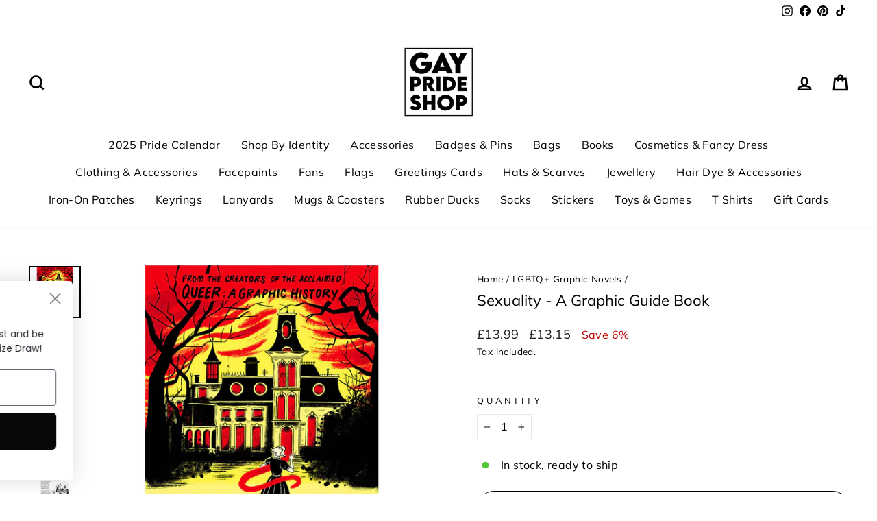

--- FILE ---
content_type: text/html; charset=utf-8
request_url: https://gayprideshop.co.uk/collections/lgbtq-graphic-novels/products/sexuality-a-graphic-guide-book
body_size: 41664
content:
<!doctype html>
<html class="no-js" lang="en" dir="ltr">
<head>
<link rel='preconnect dns-prefetch' href='https://api.config-security.com/' crossorigin />
<link rel='preconnect dns-prefetch' href='https://conf.config-security.com/' crossorigin />
<link rel='preconnect dns-prefetch' href='https://whale.camera/' crossorigin />
<script>
/* >> TriplePixel :: start*/
window.TriplePixelData={TripleName:"www-gayprideshop-co-uk.myshopify.com",ver:"2.12",plat:"SHOPIFY",isHeadless:false},function(W,H,A,L,E,_,B,N){function O(U,T,P,H,R){void 0===R&&(R=!1),H=new XMLHttpRequest,P?(H.open("POST",U,!0),H.setRequestHeader("Content-Type","text/plain")):H.open("GET",U,!0),H.send(JSON.stringify(P||{})),H.onreadystatechange=function(){4===H.readyState&&200===H.status?(R=H.responseText,U.includes(".txt")?eval(R):P||(N[B]=R)):(299<H.status||H.status<200)&&T&&!R&&(R=!0,O(U,T-1,P))}}if(N=window,!N[H+"sn"]){N[H+"sn"]=1,L=function(){return Date.now().toString(36)+"_"+Math.random().toString(36)};try{A.setItem(H,1+(0|A.getItem(H)||0)),(E=JSON.parse(A.getItem(H+"U")||"[]")).push({u:location.href,r:document.referrer,t:Date.now(),id:L()}),A.setItem(H+"U",JSON.stringify(E))}catch(e){}var i,m,p;A.getItem('"!nC`')||(_=A,A=N,A[H]||(E=A[H]=function(t,e,a){return void 0===a&&(a=[]),"State"==t?E.s:(W=L(),(E._q=E._q||[]).push([W,t,e].concat(a)),W)},E.s="Installed",E._q=[],E.ch=W,B="configSecurityConfModel",N[B]=1,O("https://conf.config-security.com/model",5),i=L(),m=A[atob("c2NyZWVu")],_.setItem("di_pmt_wt",i),p={id:i,action:"profile",avatar:_.getItem("auth-security_rand_salt_"),time:m[atob("d2lkdGg=")]+":"+m[atob("aGVpZ2h0")],host:A.TriplePixelData.TripleName,plat:A.TriplePixelData.plat,url:window.location.href,ref:document.referrer,ver:A.TriplePixelData.ver},O("https://api.config-security.com/event",5,p),O("https://whale.camera/live/dot.txt",5)))}}("","TriplePixel",localStorage);
/* << TriplePixel :: end*/
</script>

<!-- Google tag (gtag.js) -->
  <script async src="https://www.googletagmanager.com/gtag/js?id=AW-795993665"></script> <script> window.dataLayer = window.dataLayer || []; function gtag(){dataLayer.push(arguments);} gtag('js', new Date()); gtag('config', 'AW-795993665');</script>  

  <meta charset="utf-8">
  <meta http-equiv="X-UA-Compatible" content="IE=edge,chrome=1">
  <meta name="viewport" content="width=device-width,initial-scale=1">
  <meta name="theme-color" content="#111111">
  <link rel="canonical" href="https://gayprideshop.co.uk/products/sexuality-a-graphic-guide-book">
  <link rel="preconnect" href="https://cdn.shopify.com" crossorigin>
  <link rel="preconnect" href="https://fonts.shopifycdn.com" crossorigin>
  <link rel="dns-prefetch" href="https://productreviews.shopifycdn.com">
  <link rel="dns-prefetch" href="https://ajax.googleapis.com">
  <link rel="dns-prefetch" href="https://maps.googleapis.com">
  <link rel="dns-prefetch" href="https://maps.gstatic.com"><link rel="shortcut icon" href="//gayprideshop.co.uk/cdn/shop/files/progress-pride-banner_32x32.jpg?v=1614298956" type="image/png" /><title>Sexuality - A Graphic Guide Book
&ndash; www.gayprideshop.co.uk
</title>
<meta name="description" content="They’re back! Writer Meg-John Barker and artist Jules Scheele once again team up in this cheeky and informative comic-book follow-up to Queer and Gender.  Sex is everywhere. It’s in the stories we love – and the stories we fear. It defines who we are and our place in society … at least we’re told it ought to. Sex and s"><meta property="og:site_name" content="www.gayprideshop.co.uk">
  <meta property="og:url" content="https://gayprideshop.co.uk/products/sexuality-a-graphic-guide-book">
  <meta property="og:title" content="Sexuality - A Graphic Guide Book">
  <meta property="og:type" content="product">
  <meta property="og:description" content="They’re back! Writer Meg-John Barker and artist Jules Scheele once again team up in this cheeky and informative comic-book follow-up to Queer and Gender.  Sex is everywhere. It’s in the stories we love – and the stories we fear. It defines who we are and our place in society … at least we’re told it ought to. Sex and s"><meta property="og:image" content="http://gayprideshop.co.uk/cdn/shop/products/sexuality-graphic-guide-1.jpg?v=1612893684">
    <meta property="og:image:secure_url" content="https://gayprideshop.co.uk/cdn/shop/products/sexuality-graphic-guide-1.jpg?v=1612893684">
    <meta property="og:image:width" content="1000">
    <meta property="og:image:height" content="1000"><meta name="twitter:site" content="@">
  <meta name="twitter:card" content="summary_large_image">
  <meta name="twitter:title" content="Sexuality - A Graphic Guide Book">
  <meta name="twitter:description" content="They’re back! Writer Meg-John Barker and artist Jules Scheele once again team up in this cheeky and informative comic-book follow-up to Queer and Gender.  Sex is everywhere. It’s in the stories we love – and the stories we fear. It defines who we are and our place in society … at least we’re told it ought to. Sex and s">
<style data-shopify>@font-face {
  font-family: Muli;
  font-weight: 400;
  font-style: normal;
  font-display: swap;
  src: url("//gayprideshop.co.uk/cdn/fonts/muli/muli_n4.e949947cfff05efcc994b2e2db40359a04fa9a92.woff2") format("woff2"),
       url("//gayprideshop.co.uk/cdn/fonts/muli/muli_n4.35355e4a0c27c9bc94d9af3f9bcb586d8229277a.woff") format("woff");
}

  @font-face {
  font-family: Muli;
  font-weight: 400;
  font-style: normal;
  font-display: swap;
  src: url("//gayprideshop.co.uk/cdn/fonts/muli/muli_n4.e949947cfff05efcc994b2e2db40359a04fa9a92.woff2") format("woff2"),
       url("//gayprideshop.co.uk/cdn/fonts/muli/muli_n4.35355e4a0c27c9bc94d9af3f9bcb586d8229277a.woff") format("woff");
}


  @font-face {
  font-family: Muli;
  font-weight: 600;
  font-style: normal;
  font-display: swap;
  src: url("//gayprideshop.co.uk/cdn/fonts/muli/muli_n6.cc1d2d4222c93c9ee9f6de4489226d2e1332d85b.woff2") format("woff2"),
       url("//gayprideshop.co.uk/cdn/fonts/muli/muli_n6.2bb79714f197c09d3f5905925734a3f1166d5d27.woff") format("woff");
}

  @font-face {
  font-family: Muli;
  font-weight: 400;
  font-style: italic;
  font-display: swap;
  src: url("//gayprideshop.co.uk/cdn/fonts/muli/muli_i4.c0a1ea800bab5884ab82e4eb25a6bd25121bd08c.woff2") format("woff2"),
       url("//gayprideshop.co.uk/cdn/fonts/muli/muli_i4.a6c39b1b31d876de7f99b3646461aa87120de6ed.woff") format("woff");
}

  @font-face {
  font-family: Muli;
  font-weight: 600;
  font-style: italic;
  font-display: swap;
  src: url("//gayprideshop.co.uk/cdn/fonts/muli/muli_i6.8f2d01d188d44c7a6149f7e8d2688f96baea5098.woff2") format("woff2"),
       url("//gayprideshop.co.uk/cdn/fonts/muli/muli_i6.be105ddc6534276d93778a9b02f60679ab15f9e1.woff") format("woff");
}

</style><link href="//gayprideshop.co.uk/cdn/shop/t/19/assets/theme.css?v=130372416207261500651704187063" rel="stylesheet" type="text/css" media="all" />
<style data-shopify>:root {
    --typeHeaderPrimary: Muli;
    --typeHeaderFallback: sans-serif;
    --typeHeaderSize: 26px;
    --typeHeaderWeight: 400;
    --typeHeaderLineHeight: 1;
    --typeHeaderSpacing: 0.0em;

    --typeBasePrimary:Muli;
    --typeBaseFallback:sans-serif;
    --typeBaseSize: 16px;
    --typeBaseWeight: 400;
    --typeBaseSpacing: 0.025em;
    --typeBaseLineHeight: 1.6;

    --typeCollectionTitle: 26px;

    --iconWeight: 6px;
    --iconLinecaps: miter;

    
      --buttonRadius: 50px;
    

    --colorGridOverlayOpacity: 0.0;
  }

  .placeholder-content {
    background-image: linear-gradient(100deg, #ffffff 40%, #f7f7f7 63%, #ffffff 79%);
  }</style><script>
    document.documentElement.className = document.documentElement.className.replace('no-js', 'js');

    window.theme = window.theme || {};
    theme.routes = {
      home: "/",
      cart: "/cart.js",
      cartPage: "/cart",
      cartAdd: "/cart/add.js",
      cartChange: "/cart/change.js",
      search: "/search"
    };
    theme.strings = {
      soldOut: "Sold Out",
      unavailable: "Unavailable",
      inStockLabel: "In stock, ready to ship",
      oneStockLabel: "Low stock - [count] item left",
      otherStockLabel: "Low stock - [count] items left",
      willNotShipUntil: "Ready to ship [date]",
      willBeInStockAfter: "Back in stock [date]",
      waitingForStock: "Inventory on the way",
      savePrice: "Save [saved_amount]",
      cartEmpty: "Your cart is currently empty.",
      cartTermsConfirmation: "You must agree with the terms and conditions of sales to check out",
      searchCollections: "Collections:",
      searchPages: "Pages:",
      searchArticles: "Articles:",
      productFrom: "from ",
    };
    theme.settings = {
      cartType: "page",
      isCustomerTemplate: false,
      moneyFormat: "£{{amount}}",
      saveType: "percent",
      productImageSize: "natural",
      productImageCover: false,
      predictiveSearch: true,
      predictiveSearchType: "product",
      predictiveSearchVendor: false,
      predictiveSearchPrice: true,
      quickView: false,
      themeName: 'Impulse',
      themeVersion: "7.1.0"
    };
  </script>

  <script>window.performance && window.performance.mark && window.performance.mark('shopify.content_for_header.start');</script><meta name="facebook-domain-verification" content="0ykkqf51xuk5exsj77miqg9e2robis">
<meta id="shopify-digital-wallet" name="shopify-digital-wallet" content="/1277329462/digital_wallets/dialog">
<meta name="shopify-checkout-api-token" content="0e9cdb07ed1c5efda3eff6f295814e9c">
<meta id="in-context-paypal-metadata" data-shop-id="1277329462" data-venmo-supported="false" data-environment="production" data-locale="en_US" data-paypal-v4="true" data-currency="GBP">
<link rel="alternate" type="application/json+oembed" href="https://gayprideshop.co.uk/products/sexuality-a-graphic-guide-book.oembed">
<script async="async" src="/checkouts/internal/preloads.js?locale=en-GB"></script>
<script id="shopify-features" type="application/json">{"accessToken":"0e9cdb07ed1c5efda3eff6f295814e9c","betas":["rich-media-storefront-analytics"],"domain":"gayprideshop.co.uk","predictiveSearch":true,"shopId":1277329462,"locale":"en"}</script>
<script>var Shopify = Shopify || {};
Shopify.shop = "www-gayprideshop-co-uk.myshopify.com";
Shopify.locale = "en";
Shopify.currency = {"active":"GBP","rate":"1.0"};
Shopify.country = "GB";
Shopify.theme = {"name":"Impulse","id":139257839918,"schema_name":"Impulse","schema_version":"7.1.0","theme_store_id":857,"role":"main"};
Shopify.theme.handle = "null";
Shopify.theme.style = {"id":null,"handle":null};
Shopify.cdnHost = "gayprideshop.co.uk/cdn";
Shopify.routes = Shopify.routes || {};
Shopify.routes.root = "/";</script>
<script type="module">!function(o){(o.Shopify=o.Shopify||{}).modules=!0}(window);</script>
<script>!function(o){function n(){var o=[];function n(){o.push(Array.prototype.slice.apply(arguments))}return n.q=o,n}var t=o.Shopify=o.Shopify||{};t.loadFeatures=n(),t.autoloadFeatures=n()}(window);</script>
<script id="shop-js-analytics" type="application/json">{"pageType":"product"}</script>
<script defer="defer" async type="module" src="//gayprideshop.co.uk/cdn/shopifycloud/shop-js/modules/v2/client.init-shop-cart-sync_D0dqhulL.en.esm.js"></script>
<script defer="defer" async type="module" src="//gayprideshop.co.uk/cdn/shopifycloud/shop-js/modules/v2/chunk.common_CpVO7qML.esm.js"></script>
<script type="module">
  await import("//gayprideshop.co.uk/cdn/shopifycloud/shop-js/modules/v2/client.init-shop-cart-sync_D0dqhulL.en.esm.js");
await import("//gayprideshop.co.uk/cdn/shopifycloud/shop-js/modules/v2/chunk.common_CpVO7qML.esm.js");

  window.Shopify.SignInWithShop?.initShopCartSync?.({"fedCMEnabled":true,"windoidEnabled":true});

</script>
<script>(function() {
  var isLoaded = false;
  function asyncLoad() {
    if (isLoaded) return;
    isLoaded = true;
    var urls = ["https:\/\/cdn.nfcube.com\/instafeed-e06706ecca11560f1e027d736041691e.js?shop=www-gayprideshop-co-uk.myshopify.com","https:\/\/static.klaviyo.com\/onsite\/js\/Ra9PSC\/klaviyo.js?company_id=Ra9PSC\u0026shop=www-gayprideshop-co-uk.myshopify.com"];
    for (var i = 0; i < urls.length; i++) {
      var s = document.createElement('script');
      s.type = 'text/javascript';
      s.async = true;
      s.src = urls[i];
      var x = document.getElementsByTagName('script')[0];
      x.parentNode.insertBefore(s, x);
    }
  };
  if(window.attachEvent) {
    window.attachEvent('onload', asyncLoad);
  } else {
    window.addEventListener('load', asyncLoad, false);
  }
})();</script>
<script id="__st">var __st={"a":1277329462,"offset":0,"reqid":"578cecc6-b8e2-4e0b-9024-ebbf989ee59c-1765115554","pageurl":"gayprideshop.co.uk\/collections\/lgbtq-graphic-novels\/products\/sexuality-a-graphic-guide-book","u":"8a84d50aa04c","p":"product","rtyp":"product","rid":4913095999542};</script>
<script>window.ShopifyPaypalV4VisibilityTracking = true;</script>
<script id="captcha-bootstrap">!function(){'use strict';const t='contact',e='account',n='new_comment',o=[[t,t],['blogs',n],['comments',n],[t,'customer']],c=[[e,'customer_login'],[e,'guest_login'],[e,'recover_customer_password'],[e,'create_customer']],r=t=>t.map((([t,e])=>`form[action*='/${t}']:not([data-nocaptcha='true']) input[name='form_type'][value='${e}']`)).join(','),a=t=>()=>t?[...document.querySelectorAll(t)].map((t=>t.form)):[];function s(){const t=[...o],e=r(t);return a(e)}const i='password',u='form_key',d=['recaptcha-v3-token','g-recaptcha-response','h-captcha-response',i],f=()=>{try{return window.sessionStorage}catch{return}},m='__shopify_v',_=t=>t.elements[u];function p(t,e,n=!1){try{const o=window.sessionStorage,c=JSON.parse(o.getItem(e)),{data:r}=function(t){const{data:e,action:n}=t;return t[m]||n?{data:e,action:n}:{data:t,action:n}}(c);for(const[e,n]of Object.entries(r))t.elements[e]&&(t.elements[e].value=n);n&&o.removeItem(e)}catch(o){console.error('form repopulation failed',{error:o})}}const l='form_type',E='cptcha';function T(t){t.dataset[E]=!0}const w=window,h=w.document,L='Shopify',v='ce_forms',y='captcha';let A=!1;((t,e)=>{const n=(g='f06e6c50-85a8-45c8-87d0-21a2b65856fe',I='https://cdn.shopify.com/shopifycloud/storefront-forms-hcaptcha/ce_storefront_forms_captcha_hcaptcha.v1.5.2.iife.js',D={infoText:'Protected by hCaptcha',privacyText:'Privacy',termsText:'Terms'},(t,e,n)=>{const o=w[L][v],c=o.bindForm;if(c)return c(t,g,e,D).then(n);var r;o.q.push([[t,g,e,D],n]),r=I,A||(h.body.append(Object.assign(h.createElement('script'),{id:'captcha-provider',async:!0,src:r})),A=!0)});var g,I,D;w[L]=w[L]||{},w[L][v]=w[L][v]||{},w[L][v].q=[],w[L][y]=w[L][y]||{},w[L][y].protect=function(t,e){n(t,void 0,e),T(t)},Object.freeze(w[L][y]),function(t,e,n,w,h,L){const[v,y,A,g]=function(t,e,n){const i=e?o:[],u=t?c:[],d=[...i,...u],f=r(d),m=r(i),_=r(d.filter((([t,e])=>n.includes(e))));return[a(f),a(m),a(_),s()]}(w,h,L),I=t=>{const e=t.target;return e instanceof HTMLFormElement?e:e&&e.form},D=t=>v().includes(t);t.addEventListener('submit',(t=>{const e=I(t);if(!e)return;const n=D(e)&&!e.dataset.hcaptchaBound&&!e.dataset.recaptchaBound,o=_(e),c=g().includes(e)&&(!o||!o.value);(n||c)&&t.preventDefault(),c&&!n&&(function(t){try{if(!f())return;!function(t){const e=f();if(!e)return;const n=_(t);if(!n)return;const o=n.value;o&&e.removeItem(o)}(t);const e=Array.from(Array(32),(()=>Math.random().toString(36)[2])).join('');!function(t,e){_(t)||t.append(Object.assign(document.createElement('input'),{type:'hidden',name:u})),t.elements[u].value=e}(t,e),function(t,e){const n=f();if(!n)return;const o=[...t.querySelectorAll(`input[type='${i}']`)].map((({name:t})=>t)),c=[...d,...o],r={};for(const[a,s]of new FormData(t).entries())c.includes(a)||(r[a]=s);n.setItem(e,JSON.stringify({[m]:1,action:t.action,data:r}))}(t,e)}catch(e){console.error('failed to persist form',e)}}(e),e.submit())}));const S=(t,e)=>{t&&!t.dataset[E]&&(n(t,e.some((e=>e===t))),T(t))};for(const o of['focusin','change'])t.addEventListener(o,(t=>{const e=I(t);D(e)&&S(e,y())}));const B=e.get('form_key'),M=e.get(l),P=B&&M;t.addEventListener('DOMContentLoaded',(()=>{const t=y();if(P)for(const e of t)e.elements[l].value===M&&p(e,B);[...new Set([...A(),...v().filter((t=>'true'===t.dataset.shopifyCaptcha))])].forEach((e=>S(e,t)))}))}(h,new URLSearchParams(w.location.search),n,t,e,['guest_login'])})(!0,!0)}();</script>
<script integrity="sha256-52AcMU7V7pcBOXWImdc/TAGTFKeNjmkeM1Pvks/DTgc=" data-source-attribution="shopify.loadfeatures" defer="defer" src="//gayprideshop.co.uk/cdn/shopifycloud/storefront/assets/storefront/load_feature-81c60534.js" crossorigin="anonymous"></script>
<script data-source-attribution="shopify.dynamic_checkout.dynamic.init">var Shopify=Shopify||{};Shopify.PaymentButton=Shopify.PaymentButton||{isStorefrontPortableWallets:!0,init:function(){window.Shopify.PaymentButton.init=function(){};var t=document.createElement("script");t.src="https://gayprideshop.co.uk/cdn/shopifycloud/portable-wallets/latest/portable-wallets.en.js",t.type="module",document.head.appendChild(t)}};
</script>
<script data-source-attribution="shopify.dynamic_checkout.buyer_consent">
  function portableWalletsHideBuyerConsent(e){var t=document.getElementById("shopify-buyer-consent"),n=document.getElementById("shopify-subscription-policy-button");t&&n&&(t.classList.add("hidden"),t.setAttribute("aria-hidden","true"),n.removeEventListener("click",e))}function portableWalletsShowBuyerConsent(e){var t=document.getElementById("shopify-buyer-consent"),n=document.getElementById("shopify-subscription-policy-button");t&&n&&(t.classList.remove("hidden"),t.removeAttribute("aria-hidden"),n.addEventListener("click",e))}window.Shopify?.PaymentButton&&(window.Shopify.PaymentButton.hideBuyerConsent=portableWalletsHideBuyerConsent,window.Shopify.PaymentButton.showBuyerConsent=portableWalletsShowBuyerConsent);
</script>
<script>
  function portableWalletsCleanup(e){e&&e.src&&console.error("Failed to load portable wallets script "+e.src);var t=document.querySelectorAll("shopify-accelerated-checkout .shopify-payment-button__skeleton, shopify-accelerated-checkout-cart .wallet-cart-button__skeleton"),e=document.getElementById("shopify-buyer-consent");for(let e=0;e<t.length;e++)t[e].remove();e&&e.remove()}function portableWalletsNotLoadedAsModule(e){e instanceof ErrorEvent&&"string"==typeof e.message&&e.message.includes("import.meta")&&"string"==typeof e.filename&&e.filename.includes("portable-wallets")&&(window.removeEventListener("error",portableWalletsNotLoadedAsModule),window.Shopify.PaymentButton.failedToLoad=e,"loading"===document.readyState?document.addEventListener("DOMContentLoaded",window.Shopify.PaymentButton.init):window.Shopify.PaymentButton.init())}window.addEventListener("error",portableWalletsNotLoadedAsModule);
</script>

<script type="module" src="https://gayprideshop.co.uk/cdn/shopifycloud/portable-wallets/latest/portable-wallets.en.js" onError="portableWalletsCleanup(this)" crossorigin="anonymous"></script>
<script nomodule>
  document.addEventListener("DOMContentLoaded", portableWalletsCleanup);
</script>

<link id="shopify-accelerated-checkout-styles" rel="stylesheet" media="screen" href="https://gayprideshop.co.uk/cdn/shopifycloud/portable-wallets/latest/accelerated-checkout-backwards-compat.css" crossorigin="anonymous">
<style id="shopify-accelerated-checkout-cart">
        #shopify-buyer-consent {
  margin-top: 1em;
  display: inline-block;
  width: 100%;
}

#shopify-buyer-consent.hidden {
  display: none;
}

#shopify-subscription-policy-button {
  background: none;
  border: none;
  padding: 0;
  text-decoration: underline;
  font-size: inherit;
  cursor: pointer;
}

#shopify-subscription-policy-button::before {
  box-shadow: none;
}

      </style>

<script>window.performance && window.performance.mark && window.performance.mark('shopify.content_for_header.end');</script>

  <script src="//gayprideshop.co.uk/cdn/shop/t/19/assets/vendor-scripts-v11.js" defer="defer"></script><script src="//gayprideshop.co.uk/cdn/shop/t/19/assets/theme.js?v=13862351161817530741669799934" defer="defer"></script>

                  <script src="//gayprideshop.co.uk/cdn/shop/t/19/assets/bss-file-configdata.js?v=122152901814469782041669830793" type="text/javascript"></script><script>
              if (typeof BSS_PL == 'undefined') {
                  var BSS_PL = {};
              }
              
              var bssPlApiServer = "https://product-labels-pro.bsscommerce.com";
              BSS_PL.customerTags = 'null';
              BSS_PL.configData = configDatas;
              BSS_PL.storeId = 13580;
              BSS_PL.currentPlan = "five_usd";
              BSS_PL.storeIdCustomOld = "10678";
              BSS_PL.storeIdOldWIthPriority = "12200";
              BSS_PL.apiServerProduction = "https://product-labels-pro.bsscommerce.com";
              
              </script>
          <style>
.homepage-slideshow .slick-slide .bss_pl_img {
    visibility: hidden !important;
}
</style><script>function fixBugForStores($, BSS_PL, parent, page, htmlLabel) { return false;}</script>
                    <script src="https://cdn.shopify.com/extensions/8d2c31d3-a828-4daf-820f-80b7f8e01c39/nova-eu-cookie-bar-gdpr-4/assets/nova-cookie-app-embed.js" type="text/javascript" defer="defer"></script>
<link href="https://cdn.shopify.com/extensions/8d2c31d3-a828-4daf-820f-80b7f8e01c39/nova-eu-cookie-bar-gdpr-4/assets/nova-cookie.css" rel="stylesheet" type="text/css" media="all">
<link href="https://monorail-edge.shopifysvc.com" rel="dns-prefetch">
<script>(function(){if ("sendBeacon" in navigator && "performance" in window) {try {var session_token_from_headers = performance.getEntriesByType('navigation')[0].serverTiming.find(x => x.name == '_s').description;} catch {var session_token_from_headers = undefined;}var session_cookie_matches = document.cookie.match(/_shopify_s=([^;]*)/);var session_token_from_cookie = session_cookie_matches && session_cookie_matches.length === 2 ? session_cookie_matches[1] : "";var session_token = session_token_from_headers || session_token_from_cookie || "";function handle_abandonment_event(e) {var entries = performance.getEntries().filter(function(entry) {return /monorail-edge.shopifysvc.com/.test(entry.name);});if (!window.abandonment_tracked && entries.length === 0) {window.abandonment_tracked = true;var currentMs = Date.now();var navigation_start = performance.timing.navigationStart;var payload = {shop_id: 1277329462,url: window.location.href,navigation_start,duration: currentMs - navigation_start,session_token,page_type: "product"};window.navigator.sendBeacon("https://monorail-edge.shopifysvc.com/v1/produce", JSON.stringify({schema_id: "online_store_buyer_site_abandonment/1.1",payload: payload,metadata: {event_created_at_ms: currentMs,event_sent_at_ms: currentMs}}));}}window.addEventListener('pagehide', handle_abandonment_event);}}());</script>
<script id="web-pixels-manager-setup">(function e(e,d,r,n,o){if(void 0===o&&(o={}),!Boolean(null===(a=null===(i=window.Shopify)||void 0===i?void 0:i.analytics)||void 0===a?void 0:a.replayQueue)){var i,a;window.Shopify=window.Shopify||{};var t=window.Shopify;t.analytics=t.analytics||{};var s=t.analytics;s.replayQueue=[],s.publish=function(e,d,r){return s.replayQueue.push([e,d,r]),!0};try{self.performance.mark("wpm:start")}catch(e){}var l=function(){var e={modern:/Edge?\/(1{2}[4-9]|1[2-9]\d|[2-9]\d{2}|\d{4,})\.\d+(\.\d+|)|Firefox\/(1{2}[4-9]|1[2-9]\d|[2-9]\d{2}|\d{4,})\.\d+(\.\d+|)|Chrom(ium|e)\/(9{2}|\d{3,})\.\d+(\.\d+|)|(Maci|X1{2}).+ Version\/(15\.\d+|(1[6-9]|[2-9]\d|\d{3,})\.\d+)([,.]\d+|)( \(\w+\)|)( Mobile\/\w+|) Safari\/|Chrome.+OPR\/(9{2}|\d{3,})\.\d+\.\d+|(CPU[ +]OS|iPhone[ +]OS|CPU[ +]iPhone|CPU IPhone OS|CPU iPad OS)[ +]+(15[._]\d+|(1[6-9]|[2-9]\d|\d{3,})[._]\d+)([._]\d+|)|Android:?[ /-](13[3-9]|1[4-9]\d|[2-9]\d{2}|\d{4,})(\.\d+|)(\.\d+|)|Android.+Firefox\/(13[5-9]|1[4-9]\d|[2-9]\d{2}|\d{4,})\.\d+(\.\d+|)|Android.+Chrom(ium|e)\/(13[3-9]|1[4-9]\d|[2-9]\d{2}|\d{4,})\.\d+(\.\d+|)|SamsungBrowser\/([2-9]\d|\d{3,})\.\d+/,legacy:/Edge?\/(1[6-9]|[2-9]\d|\d{3,})\.\d+(\.\d+|)|Firefox\/(5[4-9]|[6-9]\d|\d{3,})\.\d+(\.\d+|)|Chrom(ium|e)\/(5[1-9]|[6-9]\d|\d{3,})\.\d+(\.\d+|)([\d.]+$|.*Safari\/(?![\d.]+ Edge\/[\d.]+$))|(Maci|X1{2}).+ Version\/(10\.\d+|(1[1-9]|[2-9]\d|\d{3,})\.\d+)([,.]\d+|)( \(\w+\)|)( Mobile\/\w+|) Safari\/|Chrome.+OPR\/(3[89]|[4-9]\d|\d{3,})\.\d+\.\d+|(CPU[ +]OS|iPhone[ +]OS|CPU[ +]iPhone|CPU IPhone OS|CPU iPad OS)[ +]+(10[._]\d+|(1[1-9]|[2-9]\d|\d{3,})[._]\d+)([._]\d+|)|Android:?[ /-](13[3-9]|1[4-9]\d|[2-9]\d{2}|\d{4,})(\.\d+|)(\.\d+|)|Mobile Safari.+OPR\/([89]\d|\d{3,})\.\d+\.\d+|Android.+Firefox\/(13[5-9]|1[4-9]\d|[2-9]\d{2}|\d{4,})\.\d+(\.\d+|)|Android.+Chrom(ium|e)\/(13[3-9]|1[4-9]\d|[2-9]\d{2}|\d{4,})\.\d+(\.\d+|)|Android.+(UC? ?Browser|UCWEB|U3)[ /]?(15\.([5-9]|\d{2,})|(1[6-9]|[2-9]\d|\d{3,})\.\d+)\.\d+|SamsungBrowser\/(5\.\d+|([6-9]|\d{2,})\.\d+)|Android.+MQ{2}Browser\/(14(\.(9|\d{2,})|)|(1[5-9]|[2-9]\d|\d{3,})(\.\d+|))(\.\d+|)|K[Aa][Ii]OS\/(3\.\d+|([4-9]|\d{2,})\.\d+)(\.\d+|)/},d=e.modern,r=e.legacy,n=navigator.userAgent;return n.match(d)?"modern":n.match(r)?"legacy":"unknown"}(),u="modern"===l?"modern":"legacy",c=(null!=n?n:{modern:"",legacy:""})[u],f=function(e){return[e.baseUrl,"/wpm","/b",e.hashVersion,"modern"===e.buildTarget?"m":"l",".js"].join("")}({baseUrl:d,hashVersion:r,buildTarget:u}),m=function(e){var d=e.version,r=e.bundleTarget,n=e.surface,o=e.pageUrl,i=e.monorailEndpoint;return{emit:function(e){var a=e.status,t=e.errorMsg,s=(new Date).getTime(),l=JSON.stringify({metadata:{event_sent_at_ms:s},events:[{schema_id:"web_pixels_manager_load/3.1",payload:{version:d,bundle_target:r,page_url:o,status:a,surface:n,error_msg:t},metadata:{event_created_at_ms:s}}]});if(!i)return console&&console.warn&&console.warn("[Web Pixels Manager] No Monorail endpoint provided, skipping logging."),!1;try{return self.navigator.sendBeacon.bind(self.navigator)(i,l)}catch(e){}var u=new XMLHttpRequest;try{return u.open("POST",i,!0),u.setRequestHeader("Content-Type","text/plain"),u.send(l),!0}catch(e){return console&&console.warn&&console.warn("[Web Pixels Manager] Got an unhandled error while logging to Monorail."),!1}}}}({version:r,bundleTarget:l,surface:e.surface,pageUrl:self.location.href,monorailEndpoint:e.monorailEndpoint});try{o.browserTarget=l,function(e){var d=e.src,r=e.async,n=void 0===r||r,o=e.onload,i=e.onerror,a=e.sri,t=e.scriptDataAttributes,s=void 0===t?{}:t,l=document.createElement("script"),u=document.querySelector("head"),c=document.querySelector("body");if(l.async=n,l.src=d,a&&(l.integrity=a,l.crossOrigin="anonymous"),s)for(var f in s)if(Object.prototype.hasOwnProperty.call(s,f))try{l.dataset[f]=s[f]}catch(e){}if(o&&l.addEventListener("load",o),i&&l.addEventListener("error",i),u)u.appendChild(l);else{if(!c)throw new Error("Did not find a head or body element to append the script");c.appendChild(l)}}({src:f,async:!0,onload:function(){if(!function(){var e,d;return Boolean(null===(d=null===(e=window.Shopify)||void 0===e?void 0:e.analytics)||void 0===d?void 0:d.initialized)}()){var d=window.webPixelsManager.init(e)||void 0;if(d){var r=window.Shopify.analytics;r.replayQueue.forEach((function(e){var r=e[0],n=e[1],o=e[2];d.publishCustomEvent(r,n,o)})),r.replayQueue=[],r.publish=d.publishCustomEvent,r.visitor=d.visitor,r.initialized=!0}}},onerror:function(){return m.emit({status:"failed",errorMsg:"".concat(f," has failed to load")})},sri:function(e){var d=/^sha384-[A-Za-z0-9+/=]+$/;return"string"==typeof e&&d.test(e)}(c)?c:"",scriptDataAttributes:o}),m.emit({status:"loading"})}catch(e){m.emit({status:"failed",errorMsg:(null==e?void 0:e.message)||"Unknown error"})}}})({shopId: 1277329462,storefrontBaseUrl: "https://gayprideshop.co.uk",extensionsBaseUrl: "https://extensions.shopifycdn.com/cdn/shopifycloud/web-pixels-manager",monorailEndpoint: "https://monorail-edge.shopifysvc.com/unstable/produce_batch",surface: "storefront-renderer",enabledBetaFlags: ["2dca8a86"],webPixelsConfigList: [{"id":"2431713663","configuration":"{\"accountID\":\"Ra9PSC\",\"webPixelConfig\":\"eyJlbmFibGVBZGRlZFRvQ2FydEV2ZW50cyI6IHRydWV9\"}","eventPayloadVersion":"v1","runtimeContext":"STRICT","scriptVersion":"38467485f3310bb99134344dc061e3c4","type":"APP","apiClientId":123074,"privacyPurposes":["ANALYTICS","MARKETING"],"dataSharingAdjustments":{"protectedCustomerApprovalScopes":["read_customer_address","read_customer_email","read_customer_name","read_customer_personal_data","read_customer_phone"]}},{"id":"1884258687","configuration":"{\"shopId\":\"www-gayprideshop-co-uk.myshopify.com\"}","eventPayloadVersion":"v1","runtimeContext":"STRICT","scriptVersion":"674c31de9c131805829c42a983792da6","type":"APP","apiClientId":2753413,"privacyPurposes":["ANALYTICS","MARKETING","SALE_OF_DATA"],"dataSharingAdjustments":{"protectedCustomerApprovalScopes":["read_customer_address","read_customer_email","read_customer_name","read_customer_personal_data","read_customer_phone"]}},{"id":"882409855","configuration":"{\"config\":\"{\\\"pixel_id\\\":\\\"G-N48BKHRQJ3\\\",\\\"gtag_events\\\":[{\\\"type\\\":\\\"purchase\\\",\\\"action_label\\\":\\\"G-N48BKHRQJ3\\\"},{\\\"type\\\":\\\"page_view\\\",\\\"action_label\\\":\\\"G-N48BKHRQJ3\\\"},{\\\"type\\\":\\\"view_item\\\",\\\"action_label\\\":\\\"G-N48BKHRQJ3\\\"},{\\\"type\\\":\\\"search\\\",\\\"action_label\\\":\\\"G-N48BKHRQJ3\\\"},{\\\"type\\\":\\\"add_to_cart\\\",\\\"action_label\\\":\\\"G-N48BKHRQJ3\\\"},{\\\"type\\\":\\\"begin_checkout\\\",\\\"action_label\\\":\\\"G-N48BKHRQJ3\\\"},{\\\"type\\\":\\\"add_payment_info\\\",\\\"action_label\\\":\\\"G-N48BKHRQJ3\\\"}],\\\"enable_monitoring_mode\\\":false}\"}","eventPayloadVersion":"v1","runtimeContext":"OPEN","scriptVersion":"b2a88bafab3e21179ed38636efcd8a93","type":"APP","apiClientId":1780363,"privacyPurposes":[],"dataSharingAdjustments":{"protectedCustomerApprovalScopes":["read_customer_address","read_customer_email","read_customer_name","read_customer_personal_data","read_customer_phone"]}},{"id":"336331054","configuration":"{\"pixel_id\":\"976269667171350\",\"pixel_type\":\"facebook_pixel\"}","eventPayloadVersion":"v1","runtimeContext":"OPEN","scriptVersion":"ca16bc87fe92b6042fbaa3acc2fbdaa6","type":"APP","apiClientId":2329312,"privacyPurposes":["ANALYTICS","MARKETING","SALE_OF_DATA"],"dataSharingAdjustments":{"protectedCustomerApprovalScopes":["read_customer_address","read_customer_email","read_customer_name","read_customer_personal_data","read_customer_phone"]}},{"id":"179405102","configuration":"{\"tagID\":\"2613155823426\"}","eventPayloadVersion":"v1","runtimeContext":"STRICT","scriptVersion":"18031546ee651571ed29edbe71a3550b","type":"APP","apiClientId":3009811,"privacyPurposes":["ANALYTICS","MARKETING","SALE_OF_DATA"],"dataSharingAdjustments":{"protectedCustomerApprovalScopes":["read_customer_address","read_customer_email","read_customer_name","read_customer_personal_data","read_customer_phone"]}},{"id":"shopify-app-pixel","configuration":"{}","eventPayloadVersion":"v1","runtimeContext":"STRICT","scriptVersion":"0450","apiClientId":"shopify-pixel","type":"APP","privacyPurposes":["ANALYTICS","MARKETING"]},{"id":"shopify-custom-pixel","eventPayloadVersion":"v1","runtimeContext":"LAX","scriptVersion":"0450","apiClientId":"shopify-pixel","type":"CUSTOM","privacyPurposes":["ANALYTICS","MARKETING"]}],isMerchantRequest: false,initData: {"shop":{"name":"www.gayprideshop.co.uk","paymentSettings":{"currencyCode":"GBP"},"myshopifyDomain":"www-gayprideshop-co-uk.myshopify.com","countryCode":"GB","storefrontUrl":"https:\/\/gayprideshop.co.uk"},"customer":null,"cart":null,"checkout":null,"productVariants":[{"price":{"amount":13.15,"currencyCode":"GBP"},"product":{"title":"Sexuality - A Graphic Guide Book","vendor":"Grantham Book Services","id":"4913095999542","untranslatedTitle":"Sexuality - A Graphic Guide Book","url":"\/products\/sexuality-a-graphic-guide-book","type":"Book"},"id":"33087506841654","image":{"src":"\/\/gayprideshop.co.uk\/cdn\/shop\/products\/sexuality-graphic-guide-1.jpg?v=1612893684"},"sku":"BOOK589","title":"Default Title","untranslatedTitle":"Default Title"}],"purchasingCompany":null},},"https://gayprideshop.co.uk/cdn","ae1676cfwd2530674p4253c800m34e853cb",{"modern":"","legacy":""},{"shopId":"1277329462","storefrontBaseUrl":"https:\/\/gayprideshop.co.uk","extensionBaseUrl":"https:\/\/extensions.shopifycdn.com\/cdn\/shopifycloud\/web-pixels-manager","surface":"storefront-renderer","enabledBetaFlags":"[\"2dca8a86\"]","isMerchantRequest":"false","hashVersion":"ae1676cfwd2530674p4253c800m34e853cb","publish":"custom","events":"[[\"page_viewed\",{}],[\"product_viewed\",{\"productVariant\":{\"price\":{\"amount\":13.15,\"currencyCode\":\"GBP\"},\"product\":{\"title\":\"Sexuality - A Graphic Guide Book\",\"vendor\":\"Grantham Book Services\",\"id\":\"4913095999542\",\"untranslatedTitle\":\"Sexuality - A Graphic Guide Book\",\"url\":\"\/products\/sexuality-a-graphic-guide-book\",\"type\":\"Book\"},\"id\":\"33087506841654\",\"image\":{\"src\":\"\/\/gayprideshop.co.uk\/cdn\/shop\/products\/sexuality-graphic-guide-1.jpg?v=1612893684\"},\"sku\":\"BOOK589\",\"title\":\"Default Title\",\"untranslatedTitle\":\"Default Title\"}}]]"});</script><script>
  window.ShopifyAnalytics = window.ShopifyAnalytics || {};
  window.ShopifyAnalytics.meta = window.ShopifyAnalytics.meta || {};
  window.ShopifyAnalytics.meta.currency = 'GBP';
  var meta = {"product":{"id":4913095999542,"gid":"gid:\/\/shopify\/Product\/4913095999542","vendor":"Grantham Book Services","type":"Book","variants":[{"id":33087506841654,"price":1315,"name":"Sexuality - A Graphic Guide Book","public_title":null,"sku":"BOOK589"}],"remote":false},"page":{"pageType":"product","resourceType":"product","resourceId":4913095999542}};
  for (var attr in meta) {
    window.ShopifyAnalytics.meta[attr] = meta[attr];
  }
</script>
<script class="analytics">
  (function () {
    var customDocumentWrite = function(content) {
      var jquery = null;

      if (window.jQuery) {
        jquery = window.jQuery;
      } else if (window.Checkout && window.Checkout.$) {
        jquery = window.Checkout.$;
      }

      if (jquery) {
        jquery('body').append(content);
      }
    };

    var hasLoggedConversion = function(token) {
      if (token) {
        return document.cookie.indexOf('loggedConversion=' + token) !== -1;
      }
      return false;
    }

    var setCookieIfConversion = function(token) {
      if (token) {
        var twoMonthsFromNow = new Date(Date.now());
        twoMonthsFromNow.setMonth(twoMonthsFromNow.getMonth() + 2);

        document.cookie = 'loggedConversion=' + token + '; expires=' + twoMonthsFromNow;
      }
    }

    var trekkie = window.ShopifyAnalytics.lib = window.trekkie = window.trekkie || [];
    if (trekkie.integrations) {
      return;
    }
    trekkie.methods = [
      'identify',
      'page',
      'ready',
      'track',
      'trackForm',
      'trackLink'
    ];
    trekkie.factory = function(method) {
      return function() {
        var args = Array.prototype.slice.call(arguments);
        args.unshift(method);
        trekkie.push(args);
        return trekkie;
      };
    };
    for (var i = 0; i < trekkie.methods.length; i++) {
      var key = trekkie.methods[i];
      trekkie[key] = trekkie.factory(key);
    }
    trekkie.load = function(config) {
      trekkie.config = config || {};
      trekkie.config.initialDocumentCookie = document.cookie;
      var first = document.getElementsByTagName('script')[0];
      var script = document.createElement('script');
      script.type = 'text/javascript';
      script.onerror = function(e) {
        var scriptFallback = document.createElement('script');
        scriptFallback.type = 'text/javascript';
        scriptFallback.onerror = function(error) {
                var Monorail = {
      produce: function produce(monorailDomain, schemaId, payload) {
        var currentMs = new Date().getTime();
        var event = {
          schema_id: schemaId,
          payload: payload,
          metadata: {
            event_created_at_ms: currentMs,
            event_sent_at_ms: currentMs
          }
        };
        return Monorail.sendRequest("https://" + monorailDomain + "/v1/produce", JSON.stringify(event));
      },
      sendRequest: function sendRequest(endpointUrl, payload) {
        // Try the sendBeacon API
        if (window && window.navigator && typeof window.navigator.sendBeacon === 'function' && typeof window.Blob === 'function' && !Monorail.isIos12()) {
          var blobData = new window.Blob([payload], {
            type: 'text/plain'
          });

          if (window.navigator.sendBeacon(endpointUrl, blobData)) {
            return true;
          } // sendBeacon was not successful

        } // XHR beacon

        var xhr = new XMLHttpRequest();

        try {
          xhr.open('POST', endpointUrl);
          xhr.setRequestHeader('Content-Type', 'text/plain');
          xhr.send(payload);
        } catch (e) {
          console.log(e);
        }

        return false;
      },
      isIos12: function isIos12() {
        return window.navigator.userAgent.lastIndexOf('iPhone; CPU iPhone OS 12_') !== -1 || window.navigator.userAgent.lastIndexOf('iPad; CPU OS 12_') !== -1;
      }
    };
    Monorail.produce('monorail-edge.shopifysvc.com',
      'trekkie_storefront_load_errors/1.1',
      {shop_id: 1277329462,
      theme_id: 139257839918,
      app_name: "storefront",
      context_url: window.location.href,
      source_url: "//gayprideshop.co.uk/cdn/s/trekkie.storefront.94e7babdf2ec3663c2b14be7d5a3b25b9303ebb0.min.js"});

        };
        scriptFallback.async = true;
        scriptFallback.src = '//gayprideshop.co.uk/cdn/s/trekkie.storefront.94e7babdf2ec3663c2b14be7d5a3b25b9303ebb0.min.js';
        first.parentNode.insertBefore(scriptFallback, first);
      };
      script.async = true;
      script.src = '//gayprideshop.co.uk/cdn/s/trekkie.storefront.94e7babdf2ec3663c2b14be7d5a3b25b9303ebb0.min.js';
      first.parentNode.insertBefore(script, first);
    };
    trekkie.load(
      {"Trekkie":{"appName":"storefront","development":false,"defaultAttributes":{"shopId":1277329462,"isMerchantRequest":null,"themeId":139257839918,"themeCityHash":"11084469435529254135","contentLanguage":"en","currency":"GBP","eventMetadataId":"9c7eae48-976d-4cb4-9e08-d9bcece8104f"},"isServerSideCookieWritingEnabled":true,"monorailRegion":"shop_domain","enabledBetaFlags":["f0df213a"]},"Session Attribution":{},"S2S":{"facebookCapiEnabled":true,"source":"trekkie-storefront-renderer","apiClientId":580111}}
    );

    var loaded = false;
    trekkie.ready(function() {
      if (loaded) return;
      loaded = true;

      window.ShopifyAnalytics.lib = window.trekkie;

      var originalDocumentWrite = document.write;
      document.write = customDocumentWrite;
      try { window.ShopifyAnalytics.merchantGoogleAnalytics.call(this); } catch(error) {};
      document.write = originalDocumentWrite;

      window.ShopifyAnalytics.lib.page(null,{"pageType":"product","resourceType":"product","resourceId":4913095999542,"shopifyEmitted":true});

      var match = window.location.pathname.match(/checkouts\/(.+)\/(thank_you|post_purchase)/)
      var token = match? match[1]: undefined;
      if (!hasLoggedConversion(token)) {
        setCookieIfConversion(token);
        window.ShopifyAnalytics.lib.track("Viewed Product",{"currency":"GBP","variantId":33087506841654,"productId":4913095999542,"productGid":"gid:\/\/shopify\/Product\/4913095999542","name":"Sexuality - A Graphic Guide Book","price":"13.15","sku":"BOOK589","brand":"Grantham Book Services","variant":null,"category":"Book","nonInteraction":true,"remote":false},undefined,undefined,{"shopifyEmitted":true});
      window.ShopifyAnalytics.lib.track("monorail:\/\/trekkie_storefront_viewed_product\/1.1",{"currency":"GBP","variantId":33087506841654,"productId":4913095999542,"productGid":"gid:\/\/shopify\/Product\/4913095999542","name":"Sexuality - A Graphic Guide Book","price":"13.15","sku":"BOOK589","brand":"Grantham Book Services","variant":null,"category":"Book","nonInteraction":true,"remote":false,"referer":"https:\/\/gayprideshop.co.uk\/collections\/lgbtq-graphic-novels\/products\/sexuality-a-graphic-guide-book"});
      }
    });


        var eventsListenerScript = document.createElement('script');
        eventsListenerScript.async = true;
        eventsListenerScript.src = "//gayprideshop.co.uk/cdn/shopifycloud/storefront/assets/shop_events_listener-3da45d37.js";
        document.getElementsByTagName('head')[0].appendChild(eventsListenerScript);

})();</script>
  <script>
  if (!window.ga || (window.ga && typeof window.ga !== 'function')) {
    window.ga = function ga() {
      (window.ga.q = window.ga.q || []).push(arguments);
      if (window.Shopify && window.Shopify.analytics && typeof window.Shopify.analytics.publish === 'function') {
        window.Shopify.analytics.publish("ga_stub_called", {}, {sendTo: "google_osp_migration"});
      }
      console.error("Shopify's Google Analytics stub called with:", Array.from(arguments), "\nSee https://help.shopify.com/manual/promoting-marketing/pixels/pixel-migration#google for more information.");
    };
    if (window.Shopify && window.Shopify.analytics && typeof window.Shopify.analytics.publish === 'function') {
      window.Shopify.analytics.publish("ga_stub_initialized", {}, {sendTo: "google_osp_migration"});
    }
  }
</script>
<script
  defer
  src="https://gayprideshop.co.uk/cdn/shopifycloud/perf-kit/shopify-perf-kit-2.1.2.min.js"
  data-application="storefront-renderer"
  data-shop-id="1277329462"
  data-render-region="gcp-us-east1"
  data-page-type="product"
  data-theme-instance-id="139257839918"
  data-theme-name="Impulse"
  data-theme-version="7.1.0"
  data-monorail-region="shop_domain"
  data-resource-timing-sampling-rate="10"
  data-shs="true"
  data-shs-beacon="true"
  data-shs-export-with-fetch="true"
  data-shs-logs-sample-rate="1"
></script>
</head>
             

<body class="template-product" data-center-text="true" data-button_style="round" data-type_header_capitalize="false" data-type_headers_align_text="true" data-type_product_capitalize="false" data-swatch_style="round" >

  <a class="in-page-link visually-hidden skip-link" href="#MainContent">Skip to content</a>

  <div id="PageContainer" class="page-container">
    <div class="transition-body"><div id="shopify-section-header" class="shopify-section">

<div id="NavDrawer" class="drawer drawer--left">
  <div class="drawer__contents">
    <div class="drawer__fixed-header">
      <div class="drawer__header appear-animation appear-delay-1">
        <div class="h2 drawer__title"></div>
        <div class="drawer__close">
          <button type="button" class="drawer__close-button js-drawer-close">
            <svg aria-hidden="true" focusable="false" role="presentation" class="icon icon-close" viewBox="0 0 64 64"><path d="M19 17.61l27.12 27.13m0-27.12L19 44.74"/></svg>
            <span class="icon__fallback-text">Close menu</span>
          </button>
        </div>
      </div>
    </div>
    <div class="drawer__scrollable">
      <ul class="mobile-nav" role="navigation" aria-label="Primary"><li class="mobile-nav__item appear-animation appear-delay-2"><div class="mobile-nav__has-sublist"><a href="/pages/uk-ireland-gay-pride-events-calendar-2025"
                    class="mobile-nav__link mobile-nav__link--top-level"
                    id="Label-pages-uk-ireland-gay-pride-events-calendar-20251"
                    >
                    2025 Pride Calendar
                  </a>
                  <div class="mobile-nav__toggle">
                    <button type="button"
                      aria-controls="Linklist-pages-uk-ireland-gay-pride-events-calendar-20251"
                      aria-labelledby="Label-pages-uk-ireland-gay-pride-events-calendar-20251"
                      class="collapsible-trigger collapsible--auto-height"><span class="collapsible-trigger__icon collapsible-trigger__icon--open" role="presentation">
  <svg aria-hidden="true" focusable="false" role="presentation" class="icon icon--wide icon-chevron-down" viewBox="0 0 28 16"><path d="M1.57 1.59l12.76 12.77L27.1 1.59" stroke-width="2" stroke="#000" fill="none" fill-rule="evenodd"/></svg>
</span>
</button>
                  </div></div><div id="Linklist-pages-uk-ireland-gay-pride-events-calendar-20251"
                class="mobile-nav__sublist collapsible-content collapsible-content--all"
                >
                <div class="collapsible-content__inner">
                  <ul class="mobile-nav__sublist"><li class="mobile-nav__item">
                        <div class="mobile-nav__child-item"><a href="/pages/uk-ireland-gay-pride-events-calendar-2025"
                              class="mobile-nav__link"
                              id="Sublabel-pages-uk-ireland-gay-pride-events-calendar-20251"
                              >
                              2025 UK Pride Calendar
                            </a></div></li></ul>
                </div>
              </div></li><li class="mobile-nav__item appear-animation appear-delay-3"><div class="mobile-nav__has-sublist"><a href="/collections/choose-by-identity"
                    class="mobile-nav__link mobile-nav__link--top-level"
                    id="Label-collections-choose-by-identity2"
                    >
                    Shop By Identity
                  </a>
                  <div class="mobile-nav__toggle">
                    <button type="button"
                      aria-controls="Linklist-collections-choose-by-identity2"
                      aria-labelledby="Label-collections-choose-by-identity2"
                      class="collapsible-trigger collapsible--auto-height"><span class="collapsible-trigger__icon collapsible-trigger__icon--open" role="presentation">
  <svg aria-hidden="true" focusable="false" role="presentation" class="icon icon--wide icon-chevron-down" viewBox="0 0 28 16"><path d="M1.57 1.59l12.76 12.77L27.1 1.59" stroke-width="2" stroke="#000" fill="none" fill-rule="evenodd"/></svg>
</span>
</button>
                  </div></div><div id="Linklist-collections-choose-by-identity2"
                class="mobile-nav__sublist collapsible-content collapsible-content--all"
                >
                <div class="collapsible-content__inner">
                  <ul class="mobile-nav__sublist"><li class="mobile-nav__item">
                        <div class="mobile-nav__child-item"><a href="/collections/rainbow"
                              class="mobile-nav__link"
                              id="Sublabel-collections-rainbow1"
                              >
                              Rainbow Items
                            </a><button type="button"
                              aria-controls="Sublinklist-collections-choose-by-identity2-collections-rainbow1"
                              aria-labelledby="Sublabel-collections-rainbow1"
                              class="collapsible-trigger"><span class="collapsible-trigger__icon collapsible-trigger__icon--circle collapsible-trigger__icon--open" role="presentation">
  <svg aria-hidden="true" focusable="false" role="presentation" class="icon icon--wide icon-chevron-down" viewBox="0 0 28 16"><path d="M1.57 1.59l12.76 12.77L27.1 1.59" stroke-width="2" stroke="#000" fill="none" fill-rule="evenodd"/></svg>
</span>
</button></div><div
                            id="Sublinklist-collections-choose-by-identity2-collections-rainbow1"
                            aria-labelledby="Sublabel-collections-rainbow1"
                            class="mobile-nav__sublist collapsible-content collapsible-content--all"
                            >
                            <div class="collapsible-content__inner">
                              <ul class="mobile-nav__grandchildlist"><li class="mobile-nav__item">
                                    <a href="/collections/rainbow" class="mobile-nav__link">
                                      All Rainbow Items
                                    </a>
                                  </li><li class="mobile-nav__item">
                                    <a href="/collections/8-colour-rainbow-flag-black-brown-stripes" class="mobile-nav__link">
                                      8 Colour Rainbow (Black & Brown Stripes)
                                    </a>
                                  </li><li class="mobile-nav__item">
                                    <a href="/collections/original-1978-gilbert-baker-8-colour-pride-flag-ietms" class="mobile-nav__link">
                                      Original 1978 Rainbow
                                    </a>
                                  </li><li class="mobile-nav__item">
                                    <a href="/collections/progress-pride-products" class="mobile-nav__link">
                                      Progress Pride
                                    </a>
                                  </li></ul>
                            </div>
                          </div></li><li class="mobile-nav__item">
                        <div class="mobile-nav__child-item"><a href="/collections/a-d-identities"
                              class="mobile-nav__link"
                              id="Sublabel-collections-a-d-identities2"
                              >
                              A - D Identities
                            </a><button type="button"
                              aria-controls="Sublinklist-collections-choose-by-identity2-collections-a-d-identities2"
                              aria-labelledby="Sublabel-collections-a-d-identities2"
                              class="collapsible-trigger"><span class="collapsible-trigger__icon collapsible-trigger__icon--circle collapsible-trigger__icon--open" role="presentation">
  <svg aria-hidden="true" focusable="false" role="presentation" class="icon icon--wide icon-chevron-down" viewBox="0 0 28 16"><path d="M1.57 1.59l12.76 12.77L27.1 1.59" stroke-width="2" stroke="#000" fill="none" fill-rule="evenodd"/></svg>
</span>
</button></div><div
                            id="Sublinklist-collections-choose-by-identity2-collections-a-d-identities2"
                            aria-labelledby="Sublabel-collections-a-d-identities2"
                            class="mobile-nav__sublist collapsible-content collapsible-content--all"
                            >
                            <div class="collapsible-content__inner">
                              <ul class="mobile-nav__grandchildlist"><li class="mobile-nav__item">
                                    <a href="/collections/abrosexual" class="mobile-nav__link">
                                      Abrosexual
                                    </a>
                                  </li><li class="mobile-nav__item">
                                    <a href="/collections/agender" class="mobile-nav__link">
                                      Agender
                                    </a>
                                  </li><li class="mobile-nav__item">
                                    <a href="/collections/aroace" class="mobile-nav__link">
                                      Aroace
                                    </a>
                                  </li><li class="mobile-nav__item">
                                    <a href="/collections/aromantic" class="mobile-nav__link">
                                      Aromantic
                                    </a>
                                  </li><li class="mobile-nav__item">
                                    <a href="/collections/asexual" class="mobile-nav__link">
                                      Asexual
                                    </a>
                                  </li><li class="mobile-nav__item">
                                    <a href="/collections/bigender" class="mobile-nav__link">
                                      Bigender
                                    </a>
                                  </li><li class="mobile-nav__item">
                                    <a href="/collections/bisexual" class="mobile-nav__link">
                                      Bisexual
                                    </a>
                                  </li><li class="mobile-nav__item">
                                    <a href="/collections/bear" class="mobile-nav__link">
                                      Bear
                                    </a>
                                  </li><li class="mobile-nav__item">
                                    <a href="/collections/cupiosexual-cupioromantic" class="mobile-nav__link">
                                      Cupioromantic/Cupiosexual
                                    </a>
                                  </li><li class="mobile-nav__item">
                                    <a href="/collections/demisexual-demiboy-demigirl" class="mobile-nav__link">
                                      Demiboy & Demigirl
                                    </a>
                                  </li><li class="mobile-nav__item">
                                    <a href="/collections/demiromantic" class="mobile-nav__link">
                                      Demiromantic
                                    </a>
                                  </li><li class="mobile-nav__item">
                                    <a href="/collections/demisexual" class="mobile-nav__link">
                                      Demisexual
                                    </a>
                                  </li></ul>
                            </div>
                          </div></li><li class="mobile-nav__item">
                        <div class="mobile-nav__child-item"><a href="/collections/f-n-identities"
                              class="mobile-nav__link"
                              id="Sublabel-collections-f-n-identities3"
                              >
                              E - N Identities
                            </a><button type="button"
                              aria-controls="Sublinklist-collections-choose-by-identity2-collections-f-n-identities3"
                              aria-labelledby="Sublabel-collections-f-n-identities3"
                              class="collapsible-trigger"><span class="collapsible-trigger__icon collapsible-trigger__icon--circle collapsible-trigger__icon--open" role="presentation">
  <svg aria-hidden="true" focusable="false" role="presentation" class="icon icon--wide icon-chevron-down" viewBox="0 0 28 16"><path d="M1.57 1.59l12.76 12.77L27.1 1.59" stroke-width="2" stroke="#000" fill="none" fill-rule="evenodd"/></svg>
</span>
</button></div><div
                            id="Sublinklist-collections-choose-by-identity2-collections-f-n-identities3"
                            aria-labelledby="Sublabel-collections-f-n-identities3"
                            class="mobile-nav__sublist collapsible-content collapsible-content--all"
                            >
                            <div class="collapsible-content__inner">
                              <ul class="mobile-nav__grandchildlist"><li class="mobile-nav__item">
                                    <a href="/collections/leather-rubber-fetish" class="mobile-nav__link">
                                      Fetish
                                    </a>
                                  </li><li class="mobile-nav__item">
                                    <a href="/collections/flux" class="mobile-nav__link">
                                      Flux
                                    </a>
                                  </li><li class="mobile-nav__item">
                                    <a href="/collections/gay-male-mlm" class="mobile-nav__link">
                                      Gay Male (MLM)
                                    </a>
                                  </li><li class="mobile-nav__item">
                                    <a href="/collections/genderfluid" class="mobile-nav__link">
                                      Genderfluid
                                    </a>
                                  </li><li class="mobile-nav__item">
                                    <a href="/collections/genderqueer" class="mobile-nav__link">
                                      Genderqueer
                                    </a>
                                  </li><li class="mobile-nav__item">
                                    <a href="/collections/grey" class="mobile-nav__link">
                                      Grey
                                    </a>
                                  </li><li class="mobile-nav__item">
                                    <a href="/collections/intersex" class="mobile-nav__link">
                                      Intersex
                                    </a>
                                  </li><li class="mobile-nav__item">
                                    <a href="/collections/lesbian" class="mobile-nav__link">
                                      Lesbian
                                    </a>
                                  </li><li class="mobile-nav__item">
                                    <a href="/collections/neptunic" class="mobile-nav__link">
                                      Neptunic
                                    </a>
                                  </li><li class="mobile-nav__item">
                                    <a href="/collections/non-binary" class="mobile-nav__link">
                                      Non Binary
                                    </a>
                                  </li></ul>
                            </div>
                          </div></li><li class="mobile-nav__item">
                        <div class="mobile-nav__child-item"><a href="/collections/o-z-identities"
                              class="mobile-nav__link"
                              id="Sublabel-collections-o-z-identities4"
                              >
                              O - Z Identities
                            </a><button type="button"
                              aria-controls="Sublinklist-collections-choose-by-identity2-collections-o-z-identities4"
                              aria-labelledby="Sublabel-collections-o-z-identities4"
                              class="collapsible-trigger"><span class="collapsible-trigger__icon collapsible-trigger__icon--circle collapsible-trigger__icon--open" role="presentation">
  <svg aria-hidden="true" focusable="false" role="presentation" class="icon icon--wide icon-chevron-down" viewBox="0 0 28 16"><path d="M1.57 1.59l12.76 12.77L27.1 1.59" stroke-width="2" stroke="#000" fill="none" fill-rule="evenodd"/></svg>
</span>
</button></div><div
                            id="Sublinklist-collections-choose-by-identity2-collections-o-z-identities4"
                            aria-labelledby="Sublabel-collections-o-z-identities4"
                            class="mobile-nav__sublist collapsible-content collapsible-content--all"
                            >
                            <div class="collapsible-content__inner">
                              <ul class="mobile-nav__grandchildlist"><li class="mobile-nav__item">
                                    <a href="/collections/omnisexual" class="mobile-nav__link">
                                      Omnisexual
                                    </a>
                                  </li><li class="mobile-nav__item">
                                    <a href="/collections/pansexual" class="mobile-nav__link">
                                      Pansexual
                                    </a>
                                  </li><li class="mobile-nav__item">
                                    <a href="/collections/polyamory" class="mobile-nav__link">
                                      Polyamory
                                    </a>
                                  </li><li class="mobile-nav__item">
                                    <a href="/collections/polysexual" class="mobile-nav__link">
                                      Polysexual
                                    </a>
                                  </li><li class="mobile-nav__item">
                                    <a href="/collections/pronouns" class="mobile-nav__link">
                                      Pronouns
                                    </a>
                                  </li><li class="mobile-nav__item">
                                    <a href="/collections/queer" class="mobile-nav__link">
                                      Queer
                                    </a>
                                  </li><li class="mobile-nav__item">
                                    <a href="/collections/straight-ally" class="mobile-nav__link">
                                      Straight Ally
                                    </a>
                                  </li><li class="mobile-nav__item">
                                    <a href="/collections/transgender" class="mobile-nav__link">
                                      Transgender
                                    </a>
                                  </li><li class="mobile-nav__item">
                                    <a href="/collections/trans-ally-products" class="mobile-nav__link">
                                      Trans Ally
                                    </a>
                                  </li><li class="mobile-nav__item">
                                    <a href="/collections/trigender" class="mobile-nav__link">
                                      Trigender
                                    </a>
                                  </li><li class="mobile-nav__item">
                                    <a href="/collections/unlabelled" class="mobile-nav__link">
                                      Unlabelled
                                    </a>
                                  </li><li class="mobile-nav__item">
                                    <a href="/collections/uranic" class="mobile-nav__link">
                                      Uranic
                                    </a>
                                  </li></ul>
                            </div>
                          </div></li></ul>
                </div>
              </div></li><li class="mobile-nav__item appear-animation appear-delay-4"><div class="mobile-nav__has-sublist"><a href="/collections/gay-pride-rainbow-clothing-accessories"
                    class="mobile-nav__link mobile-nav__link--top-level"
                    id="Label-collections-gay-pride-rainbow-clothing-accessories3"
                    >
                    Accessories
                  </a>
                  <div class="mobile-nav__toggle">
                    <button type="button"
                      aria-controls="Linklist-collections-gay-pride-rainbow-clothing-accessories3"
                      aria-labelledby="Label-collections-gay-pride-rainbow-clothing-accessories3"
                      class="collapsible-trigger collapsible--auto-height"><span class="collapsible-trigger__icon collapsible-trigger__icon--open" role="presentation">
  <svg aria-hidden="true" focusable="false" role="presentation" class="icon icon--wide icon-chevron-down" viewBox="0 0 28 16"><path d="M1.57 1.59l12.76 12.77L27.1 1.59" stroke-width="2" stroke="#000" fill="none" fill-rule="evenodd"/></svg>
</span>
</button>
                  </div></div><div id="Linklist-collections-gay-pride-rainbow-clothing-accessories3"
                class="mobile-nav__sublist collapsible-content collapsible-content--all"
                >
                <div class="collapsible-content__inner">
                  <ul class="mobile-nav__sublist"><li class="mobile-nav__item">
                        <div class="mobile-nav__child-item"><a href="/collections/gay-pride-rainbow-clothing-accessories"
                              class="mobile-nav__link"
                              id="Sublabel-collections-gay-pride-rainbow-clothing-accessories1"
                              >
                              A - F Accessories
                            </a><button type="button"
                              aria-controls="Sublinklist-collections-gay-pride-rainbow-clothing-accessories3-collections-gay-pride-rainbow-clothing-accessories1"
                              aria-labelledby="Sublabel-collections-gay-pride-rainbow-clothing-accessories1"
                              class="collapsible-trigger"><span class="collapsible-trigger__icon collapsible-trigger__icon--circle collapsible-trigger__icon--open" role="presentation">
  <svg aria-hidden="true" focusable="false" role="presentation" class="icon icon--wide icon-chevron-down" viewBox="0 0 28 16"><path d="M1.57 1.59l12.76 12.77L27.1 1.59" stroke-width="2" stroke="#000" fill="none" fill-rule="evenodd"/></svg>
</span>
</button></div><div
                            id="Sublinklist-collections-gay-pride-rainbow-clothing-accessories3-collections-gay-pride-rainbow-clothing-accessories1"
                            aria-labelledby="Sublabel-collections-gay-pride-rainbow-clothing-accessories1"
                            class="mobile-nav__sublist collapsible-content collapsible-content--all"
                            >
                            <div class="collapsible-content__inner">
                              <ul class="mobile-nav__grandchildlist"><li class="mobile-nav__item">
                                    <a href="/collections/lgbtq-gay-pride-armbands" class="mobile-nav__link">
                                      Armbands
                                    </a>
                                  </li><li class="mobile-nav__item">
                                    <a href="/collections/lgbtq-bags" class="mobile-nav__link">
                                      Bags
                                    </a>
                                  </li><li class="mobile-nav__item">
                                    <a href="/collections/lgbtq-bandanas" class="mobile-nav__link">
                                      Bandanas
                                    </a>
                                  </li><li class="mobile-nav__item">
                                    <a href="/collections/lgbtq-belts" class="mobile-nav__link">
                                      Belts
                                    </a>
                                  </li><li class="mobile-nav__item">
                                    <a href="/collections/lgbtq-flasks-bottles" class="mobile-nav__link">
                                      Bottles & Flasks
                                    </a>
                                  </li><li class="mobile-nav__item">
                                    <a href="/collections/lgbtq-bowties" class="mobile-nav__link">
                                      Braces
                                    </a>
                                  </li><li class="mobile-nav__item">
                                    <a href="/collections/lgbtq-bucket-hats" class="mobile-nav__link">
                                      Bucket Hats
                                    </a>
                                  </li><li class="mobile-nav__item">
                                    <a href="/collections/lgbtq-bumbags" class="mobile-nav__link">
                                      Bum Bags
                                    </a>
                                  </li><li class="mobile-nav__item">
                                    <a href="/collections/lgbtq-caps" class="mobile-nav__link">
                                      Caps
                                    </a>
                                  </li><li class="mobile-nav__item">
                                    <a href="/collections/lgbtq-christmas-decorations" class="mobile-nav__link">
                                      Christmas Decorations
                                    </a>
                                  </li><li class="mobile-nav__item">
                                    <a href="/collections/lgbtq-coasters" class="mobile-nav__link">
                                      Coasters
                                    </a>
                                  </li><li class="mobile-nav__item">
                                    <a href="/collections/lgbtq-dog-tags" class="mobile-nav__link">
                                      Dog Tags
                                    </a>
                                  </li><li class="mobile-nav__item">
                                    <a href="/collections/lgbtq-themed-electrical-items" class="mobile-nav__link">
                                      Electrical
                                    </a>
                                  </li><li class="mobile-nav__item">
                                    <a href="/collections/lgbtq-fans" class="mobile-nav__link">
                                      Fans
                                    </a>
                                  </li><li class="mobile-nav__item">
                                    <a href="/collections/lgbtq-friendship-bracelets" class="mobile-nav__link">
                                      Friendship Bracelets
                                    </a>
                                  </li><li class="mobile-nav__item">
                                    <a href="/collections/gay-and-lesbian-fridge-magnets" class="mobile-nav__link">
                                      Fridge Magnets
                                    </a>
                                  </li></ul>
                            </div>
                          </div></li><li class="mobile-nav__item">
                        <div class="mobile-nav__child-item"><a href="/collections/gay-pride-rainbow-clothing-accessories"
                              class="mobile-nav__link"
                              id="Sublabel-collections-gay-pride-rainbow-clothing-accessories2"
                              >
                              G - Z Accessories
                            </a><button type="button"
                              aria-controls="Sublinklist-collections-gay-pride-rainbow-clothing-accessories3-collections-gay-pride-rainbow-clothing-accessories2"
                              aria-labelledby="Sublabel-collections-gay-pride-rainbow-clothing-accessories2"
                              class="collapsible-trigger"><span class="collapsible-trigger__icon collapsible-trigger__icon--circle collapsible-trigger__icon--open" role="presentation">
  <svg aria-hidden="true" focusable="false" role="presentation" class="icon icon--wide icon-chevron-down" viewBox="0 0 28 16"><path d="M1.57 1.59l12.76 12.77L27.1 1.59" stroke-width="2" stroke="#000" fill="none" fill-rule="evenodd"/></svg>
</span>
</button></div><div
                            id="Sublinklist-collections-gay-pride-rainbow-clothing-accessories3-collections-gay-pride-rainbow-clothing-accessories2"
                            aria-labelledby="Sublabel-collections-gay-pride-rainbow-clothing-accessories2"
                            class="mobile-nav__sublist collapsible-content collapsible-content--all"
                            >
                            <div class="collapsible-content__inner">
                              <ul class="mobile-nav__grandchildlist"><li class="mobile-nav__item">
                                    <a href="/collections/lgbtq-keyrings" class="mobile-nav__link">
                                      Keyrings
                                    </a>
                                  </li><li class="mobile-nav__item">
                                    <a href="/collections/lgbtq-lanyards" class="mobile-nav__link">
                                      Lanyards & Whistles
                                    </a>
                                  </li><li class="mobile-nav__item">
                                    <a href="/collections/lgbtq-luggage-straps" class="mobile-nav__link">
                                      Luggage Straps
                                    </a>
                                  </li><li class="mobile-nav__item">
                                    <a href="/collections/lgbtq-mugs" class="mobile-nav__link">
                                      Mugs
                                    </a>
                                  </li><li class="mobile-nav__item">
                                    <a href="/collections/lgbtq-pet-accessories" class="mobile-nav__link">
                                      Pet Accessories
                                    </a>
                                  </li><li class="mobile-nav__item">
                                    <a href="/collections/lgbtq-shoelaces" class="mobile-nav__link">
                                      Shoe Laces
                                    </a>
                                  </li><li class="mobile-nav__item">
                                    <a href="/collections/lgbtq-silicone-wristbands-1" class="mobile-nav__link">
                                      Silicone Wristbands
                                    </a>
                                  </li><li class="mobile-nav__item">
                                    <a href="/collections/stationery-accessories" class="mobile-nav__link">
                                      Stationery & Accessories
                                    </a>
                                  </li><li class="mobile-nav__item">
                                    <a href="/collections/stickers" class="mobile-nav__link">
                                      Stickers
                                    </a>
                                  </li><li class="mobile-nav__item">
                                    <a href="/collections/lgbtq-socks" class="mobile-nav__link">
                                      Socks
                                    </a>
                                  </li><li class="mobile-nav__item">
                                    <a href="/collections/lgbtq-sunglasses" class="mobile-nav__link">
                                      Sunglasses
                                    </a>
                                  </li><li class="mobile-nav__item">
                                    <a href="/collections/lgbtq-ties-bowties" class="mobile-nav__link">
                                      Ties & Bowties
                                    </a>
                                  </li><li class="mobile-nav__item">
                                    <a href="/collections/lgbtq-toys" class="mobile-nav__link">
                                      Toys & Puzzles
                                    </a>
                                  </li><li class="mobile-nav__item">
                                    <a href="/collections/gay-pride-rainbow-umbrellas" class="mobile-nav__link">
                                      Umbrellas
                                    </a>
                                  </li></ul>
                            </div>
                          </div></li></ul>
                </div>
              </div></li><li class="mobile-nav__item appear-animation appear-delay-5"><div class="mobile-nav__has-sublist"><a href="/collections/all-lgbtq-badges"
                    class="mobile-nav__link mobile-nav__link--top-level"
                    id="Label-collections-all-lgbtq-badges4"
                    >
                    Badges & Pins
                  </a>
                  <div class="mobile-nav__toggle">
                    <button type="button"
                      aria-controls="Linklist-collections-all-lgbtq-badges4"
                      aria-labelledby="Label-collections-all-lgbtq-badges4"
                      class="collapsible-trigger collapsible--auto-height"><span class="collapsible-trigger__icon collapsible-trigger__icon--open" role="presentation">
  <svg aria-hidden="true" focusable="false" role="presentation" class="icon icon--wide icon-chevron-down" viewBox="0 0 28 16"><path d="M1.57 1.59l12.76 12.77L27.1 1.59" stroke-width="2" stroke="#000" fill="none" fill-rule="evenodd"/></svg>
</span>
</button>
                  </div></div><div id="Linklist-collections-all-lgbtq-badges4"
                class="mobile-nav__sublist collapsible-content collapsible-content--all"
                >
                <div class="collapsible-content__inner">
                  <ul class="mobile-nav__sublist"><li class="mobile-nav__item">
                        <div class="mobile-nav__child-item"><a href="/collections/gay-pride-lgbtqia-rainbow-enamel-pins"
                              class="mobile-nav__link"
                              id="Sublabel-collections-gay-pride-lgbtqia-rainbow-enamel-pins1"
                              >
                              Metal &amp; Enamel Lapel Pins
                            </a></div></li><li class="mobile-nav__item">
                        <div class="mobile-nav__child-item"><a href="/collections/lgbtq-pride-flag-lapel-pins"
                              class="mobile-nav__link"
                              id="Sublabel-collections-lgbtq-pride-flag-lapel-pins2"
                              >
                              Pride Flags Metal &amp; Enamel Pins
                            </a></div></li><li class="mobile-nav__item">
                        <div class="mobile-nav__child-item"><a href="/collections/pronoun-badges"
                              class="mobile-nav__link"
                              id="Sublabel-collections-pronoun-badges3"
                              >
                              Pronoun Badges
                            </a></div></li><li class="mobile-nav__item">
                        <div class="mobile-nav__child-item"><a href="/collections/silicone-pin-badges"
                              class="mobile-nav__link"
                              id="Sublabel-collections-silicone-pin-badges4"
                              >
                              Silicone Pin Badges
                            </a></div></li><li class="mobile-nav__item">
                        <div class="mobile-nav__child-item"><a href="/collections/silver-plated-pin-badges"
                              class="mobile-nav__link"
                              id="Sublabel-collections-silver-plated-pin-badges5"
                              >
                              Silver Plated Lapel Pin Badges
                            </a></div></li><li class="mobile-nav__item">
                        <div class="mobile-nav__child-item"><a href="/collections/gay-pride-lgbtqia-rainbow-small-pin-badges"
                              class="mobile-nav__link"
                              id="Sublabel-collections-gay-pride-lgbtqia-rainbow-small-pin-badges6"
                              >
                              Small Button Badges
                            </a></div></li><li class="mobile-nav__item">
                        <div class="mobile-nav__child-item"><a href="/collections/lgbtq-star-enamel-pins"
                              class="mobile-nav__link"
                              id="Sublabel-collections-lgbtq-star-enamel-pins7"
                              >
                              Star Lapel Pins
                            </a></div></li></ul>
                </div>
              </div></li><li class="mobile-nav__item appear-animation appear-delay-6"><div class="mobile-nav__has-sublist"><a href="/pages/lgbtq-bags"
                    class="mobile-nav__link mobile-nav__link--top-level"
                    id="Label-pages-lgbtq-bags5"
                    >
                    Bags
                  </a>
                  <div class="mobile-nav__toggle">
                    <button type="button"
                      aria-controls="Linklist-pages-lgbtq-bags5"
                      aria-labelledby="Label-pages-lgbtq-bags5"
                      class="collapsible-trigger collapsible--auto-height"><span class="collapsible-trigger__icon collapsible-trigger__icon--open" role="presentation">
  <svg aria-hidden="true" focusable="false" role="presentation" class="icon icon--wide icon-chevron-down" viewBox="0 0 28 16"><path d="M1.57 1.59l12.76 12.77L27.1 1.59" stroke-width="2" stroke="#000" fill="none" fill-rule="evenodd"/></svg>
</span>
</button>
                  </div></div><div id="Linklist-pages-lgbtq-bags5"
                class="mobile-nav__sublist collapsible-content collapsible-content--all"
                >
                <div class="collapsible-content__inner">
                  <ul class="mobile-nav__sublist"><li class="mobile-nav__item">
                        <div class="mobile-nav__child-item"><a href="/collections/lgbtq-bumbags"
                              class="mobile-nav__link"
                              id="Sublabel-collections-lgbtq-bumbags1"
                              >
                              Bumbags
                            </a></div></li><li class="mobile-nav__item">
                        <div class="mobile-nav__child-item"><a href="/collections/lunch-bags"
                              class="mobile-nav__link"
                              id="Sublabel-collections-lunch-bags2"
                              >
                              Lunch Bags
                            </a></div></li><li class="mobile-nav__item">
                        <div class="mobile-nav__child-item"><a href="/collections/lgbtq-messenger-bags"
                              class="mobile-nav__link"
                              id="Sublabel-collections-lgbtq-messenger-bags3"
                              >
                              Messenger Bags
                            </a></div></li><li class="mobile-nav__item">
                        <div class="mobile-nav__child-item"><a href="/collections/lgbtq-rainbow-bags"
                              class="mobile-nav__link"
                              id="Sublabel-collections-lgbtq-rainbow-bags4"
                              >
                              Rainbow Bags
                            </a></div></li><li class="mobile-nav__item">
                        <div class="mobile-nav__child-item"><a href="/collections/lgbtq-tote-bags"
                              class="mobile-nav__link"
                              id="Sublabel-collections-lgbtq-tote-bags5"
                              >
                              Tote Bags
                            </a></div></li></ul>
                </div>
              </div></li><li class="mobile-nav__item appear-animation appear-delay-7"><div class="mobile-nav__has-sublist"><a href="/pages/lgbtq-_manchester_independent_gay_book-shop"
                    class="mobile-nav__link mobile-nav__link--top-level"
                    id="Label-pages-lgbtq-_manchester_independent_gay_book-shop6"
                    >
                    Books
                  </a>
                  <div class="mobile-nav__toggle">
                    <button type="button"
                      aria-controls="Linklist-pages-lgbtq-_manchester_independent_gay_book-shop6" aria-open="true"
                      aria-labelledby="Label-pages-lgbtq-_manchester_independent_gay_book-shop6"
                      class="collapsible-trigger collapsible--auto-height is-open"><span class="collapsible-trigger__icon collapsible-trigger__icon--open" role="presentation">
  <svg aria-hidden="true" focusable="false" role="presentation" class="icon icon--wide icon-chevron-down" viewBox="0 0 28 16"><path d="M1.57 1.59l12.76 12.77L27.1 1.59" stroke-width="2" stroke="#000" fill="none" fill-rule="evenodd"/></svg>
</span>
</button>
                  </div></div><div id="Linklist-pages-lgbtq-_manchester_independent_gay_book-shop6"
                class="mobile-nav__sublist collapsible-content collapsible-content--all is-open"
                style="height: auto;">
                <div class="collapsible-content__inner">
                  <ul class="mobile-nav__sublist"><li class="mobile-nav__item">
                        <div class="mobile-nav__child-item"><a href="/collections/signed-lgbtq-books"
                              class="mobile-nav__link"
                              id="Sublabel-collections-signed-lgbtq-books1"
                              >
                              Signed Books
                            </a></div></li><li class="mobile-nav__item">
                        <div class="mobile-nav__child-item"><a href="/collections/lgbtq-pre-order-books"
                              class="mobile-nav__link"
                              id="Sublabel-collections-lgbtq-pre-order-books2"
                              >
                              Pre-Order Books
                            </a></div></li><li class="mobile-nav__item">
                        <div class="mobile-nav__child-item"><a href="/collections/half-price-lgbtq-books"
                              class="mobile-nav__link"
                              id="Sublabel-collections-half-price-lgbtq-books3"
                              >
                              Half Price Books
                            </a></div></li><li class="mobile-nav__item">
                        <div class="mobile-nav__child-item"><a href="/collections/lgbtq-books-2025-new-releases"
                              class="mobile-nav__link"
                              id="Sublabel-collections-lgbtq-books-2025-new-releases4"
                              >
                              2025 Book Releases
                            </a></div></li><li class="mobile-nav__item">
                        <div class="mobile-nav__child-item"><a href="/collections/lgbtq-books-2024-new-releases"
                              class="mobile-nav__link"
                              id="Sublabel-collections-lgbtq-books-2024-new-releases5"
                              >
                              2024 Book Releases
                            </a></div></li><li class="mobile-nav__item">
                        <div class="mobile-nav__child-item"><a href="/collections/lgbtq-books-2023-new-releases"
                              class="mobile-nav__link"
                              id="Sublabel-collections-lgbtq-books-2023-new-releases6"
                              >
                              2023 Book Releases
                            </a></div></li><li class="mobile-nav__item">
                        <div class="mobile-nav__child-item"><a href="/collections/lgbtq-books-2022-new-releases"
                              class="mobile-nav__link"
                              id="Sublabel-collections-lgbtq-books-2022-new-releases7"
                              >
                              2022 Book Releases
                            </a></div></li><li class="mobile-nav__item">
                        <div class="mobile-nav__child-item"><a href="/collections/lgbtq-books-new-releases"
                              class="mobile-nav__link"
                              id="Sublabel-collections-lgbtq-books-new-releases8"
                              >
                              2021 Book Releases
                            </a></div></li><li class="mobile-nav__item">
                        <div class="mobile-nav__child-item"><a href="/collections/lgbtq-calendars"
                              class="mobile-nav__link"
                              id="Sublabel-collections-lgbtq-calendars9"
                              >
                              Calendars
                            </a></div></li><li class="mobile-nav__item">
                        <div class="mobile-nav__child-item"><a href="/collections/lgbtq-childrens-books"
                              class="mobile-nav__link"
                              id="Sublabel-collections-lgbtq-childrens-books10"
                              >
                              Children&#39;s Books
                            </a></div></li><li class="mobile-nav__item">
                        <div class="mobile-nav__child-item"><a href="/collections/lgbtq-classic-books"
                              class="mobile-nav__link"
                              id="Sublabel-collections-lgbtq-classic-books11"
                              >
                              Classic Books
                            </a></div></li><li class="mobile-nav__item">
                        <div class="mobile-nav__child-item"><a href="/collections/lgbtq-colouring-books"
                              class="mobile-nav__link"
                              id="Sublabel-collections-lgbtq-colouring-books12"
                              >
                              Colouring Books
                            </a></div></li><li class="mobile-nav__item">
                        <div class="mobile-nav__child-item"><a href="/collections/coming-out-books"
                              class="mobile-nav__link"
                              id="Sublabel-collections-coming-out-books13"
                              >
                              Coming Out
                            </a></div></li><li class="mobile-nav__item">
                        <div class="mobile-nav__child-item"><a href="/collections/drag-queen-books"
                              class="mobile-nav__link"
                              id="Sublabel-collections-drag-queen-books14"
                              >
                              Drag Queens
                            </a></div></li><li class="mobile-nav__item">
                        <div class="mobile-nav__child-item"><a href="/collections/lgbtq-humour-novelty-books"
                              class="mobile-nav__link"
                              id="Sublabel-collections-lgbtq-humour-novelty-books15"
                              >
                              Novelty
                            </a></div></li><li class="mobile-nav__item">
                        <div class="mobile-nav__child-item"><a href="/collections/tarot-cards-books"
                              class="mobile-nav__link"
                              id="Sublabel-collections-tarot-cards-books16"
                              >
                              Tarot &amp; Oracle
                            </a></div></li><li class="mobile-nav__item">
                        <div class="mobile-nav__child-item"><a href="/collections/lgbtq-biography-true-stories-books"
                              class="mobile-nav__link"
                              id="Sublabel-collections-lgbtq-biography-true-stories-books17"
                              >
                              Biographies &amp; True Stories
                            </a><button type="button"
                              aria-controls="Sublinklist-pages-lgbtq-_manchester_independent_gay_book-shop6-collections-lgbtq-biography-true-stories-books17"
                              aria-labelledby="Sublabel-collections-lgbtq-biography-true-stories-books17"
                              class="collapsible-trigger"><span class="collapsible-trigger__icon collapsible-trigger__icon--circle collapsible-trigger__icon--open" role="presentation">
  <svg aria-hidden="true" focusable="false" role="presentation" class="icon icon--wide icon-chevron-down" viewBox="0 0 28 16"><path d="M1.57 1.59l12.76 12.77L27.1 1.59" stroke-width="2" stroke="#000" fill="none" fill-rule="evenodd"/></svg>
</span>
</button></div><div
                            id="Sublinklist-pages-lgbtq-_manchester_independent_gay_book-shop6-collections-lgbtq-biography-true-stories-books17"
                            aria-labelledby="Sublabel-collections-lgbtq-biography-true-stories-books17"
                            class="mobile-nav__sublist collapsible-content collapsible-content--all"
                            >
                            <div class="collapsible-content__inner">
                              <ul class="mobile-nav__grandchildlist"><li class="mobile-nav__item">
                                    <a href="/collections/lgbtq-biography-true-stories-books" class="mobile-nav__link">
                                      All Biographies & True Stories
                                    </a>
                                  </li><li class="mobile-nav__item">
                                    <a href="/collections/bisexual-autobiographies" class="mobile-nav__link">
                                      Bisexual
                                    </a>
                                  </li><li class="mobile-nav__item">
                                    <a href="/collections/gay-autobiographies" class="mobile-nav__link">
                                      Gay
                                    </a>
                                  </li><li class="mobile-nav__item">
                                    <a href="/collections/lesbian-autobiographies" class="mobile-nav__link">
                                      Lesbian
                                    </a>
                                  </li><li class="mobile-nav__item">
                                    <a href="/collections/non-binary-biographies" class="mobile-nav__link">
                                      Non Binary
                                    </a>
                                  </li><li class="mobile-nav__item">
                                    <a href="/collections/trans-non-binary-biographies" class="mobile-nav__link">
                                      Transgender
                                    </a>
                                  </li></ul>
                            </div>
                          </div></li><li class="mobile-nav__item">
                        <div class="mobile-nav__child-item"><a href="/collections/lgbtq-fiction-books"
                              class="mobile-nav__link"
                              id="Sublabel-collections-lgbtq-fiction-books18"
                              >
                              Fiction (By Genre)
                            </a><button type="button"
                              aria-controls="Sublinklist-pages-lgbtq-_manchester_independent_gay_book-shop6-collections-lgbtq-fiction-books18"
                              aria-labelledby="Sublabel-collections-lgbtq-fiction-books18"
                              class="collapsible-trigger"><span class="collapsible-trigger__icon collapsible-trigger__icon--circle collapsible-trigger__icon--open" role="presentation">
  <svg aria-hidden="true" focusable="false" role="presentation" class="icon icon--wide icon-chevron-down" viewBox="0 0 28 16"><path d="M1.57 1.59l12.76 12.77L27.1 1.59" stroke-width="2" stroke="#000" fill="none" fill-rule="evenodd"/></svg>
</span>
</button></div><div
                            id="Sublinklist-pages-lgbtq-_manchester_independent_gay_book-shop6-collections-lgbtq-fiction-books18"
                            aria-labelledby="Sublabel-collections-lgbtq-fiction-books18"
                            class="mobile-nav__sublist collapsible-content collapsible-content--all"
                            >
                            <div class="collapsible-content__inner">
                              <ul class="mobile-nav__grandchildlist"><li class="mobile-nav__item">
                                    <a href="/collections/lgbtq-fiction-books" class="mobile-nav__link">
                                      All Fiction Books
                                    </a>
                                  </li><li class="mobile-nav__item">
                                    <a href="/collections/lgbtq-crime-fiction-books" class="mobile-nav__link">
                                      Crime
                                    </a>
                                  </li><li class="mobile-nav__item">
                                    <a href="/collections/lgbtq-drama-plays-books" class="mobile-nav__link">
                                      Drama & Plays
                                    </a>
                                  </li><li class="mobile-nav__item">
                                    <a href="/collections/lgbtq-gritty-fiction-books" class="mobile-nav__link">
                                      Gritty Drama
                                    </a>
                                  </li><li class="mobile-nav__item">
                                    <a href="/collections/lgbtq-horror-fiction-books" class="mobile-nav__link">
                                      Horror
                                    </a>
                                  </li><li class="mobile-nav__item">
                                    <a href="/collections/lgbtq-mystery-fiction-books" class="mobile-nav__link">
                                      Mystery
                                    </a>
                                  </li><li class="mobile-nav__item">
                                    <a href="/collections/lgbtq-romance-fiction-books" class="mobile-nav__link">
                                      Romance
                                    </a>
                                  </li><li class="mobile-nav__item">
                                    <a href="/collections/lgbtq-sci-fi-fantasy-fiction-books" class="mobile-nav__link">
                                      Sci-fi & Fantasy
                                    </a>
                                  </li><li class="mobile-nav__item">
                                    <a href="/collections/lgbtq-thriller-fiction-books" class="mobile-nav__link">
                                      Thriller
                                    </a>
                                  </li><li class="mobile-nav__item">
                                    <a href="/collections/lgbtq-young-love-fiction-books" class="mobile-nav__link">
                                      Young Love
                                    </a>
                                  </li></ul>
                            </div>
                          </div></li><li class="mobile-nav__item">
                        <div class="mobile-nav__child-item"><a href="/collections/lgbtq-fiction-books"
                              class="mobile-nav__link"
                              id="Sublabel-collections-lgbtq-fiction-books19"
                              >
                              Fiction Books (By Identity)
                            </a><button type="button"
                              aria-controls="Sublinklist-pages-lgbtq-_manchester_independent_gay_book-shop6-collections-lgbtq-fiction-books19"
                              aria-labelledby="Sublabel-collections-lgbtq-fiction-books19"
                              class="collapsible-trigger"><span class="collapsible-trigger__icon collapsible-trigger__icon--circle collapsible-trigger__icon--open" role="presentation">
  <svg aria-hidden="true" focusable="false" role="presentation" class="icon icon--wide icon-chevron-down" viewBox="0 0 28 16"><path d="M1.57 1.59l12.76 12.77L27.1 1.59" stroke-width="2" stroke="#000" fill="none" fill-rule="evenodd"/></svg>
</span>
</button></div><div
                            id="Sublinklist-pages-lgbtq-_manchester_independent_gay_book-shop6-collections-lgbtq-fiction-books19"
                            aria-labelledby="Sublabel-collections-lgbtq-fiction-books19"
                            class="mobile-nav__sublist collapsible-content collapsible-content--all"
                            >
                            <div class="collapsible-content__inner">
                              <ul class="mobile-nav__grandchildlist"><li class="mobile-nav__item">
                                    <a href="/collections/lgbtq-fiction-books" class="mobile-nav__link">
                                      All Fiction Books
                                    </a>
                                  </li><li class="mobile-nav__item">
                                    <a href="/collections/asexual-fiction-books" class="mobile-nav__link">
                                      Asexual 
                                    </a>
                                  </li><li class="mobile-nav__item">
                                    <a href="/collections/bisexual-fiction-books" class="mobile-nav__link">
                                      Bisexual
                                    </a>
                                  </li><li class="mobile-nav__item">
                                    <a href="/collections/gay-fiction-books" class="mobile-nav__link">
                                      Gay
                                    </a>
                                  </li><li class="mobile-nav__item">
                                    <a href="/collections/lesbian-fiction-book" class="mobile-nav__link">
                                      Lesbian / Sapphic
                                    </a>
                                  </li><li class="mobile-nav__item">
                                    <a href="/collections/non-binary-fiction-books" class="mobile-nav__link">
                                      Non Binary
                                    </a>
                                  </li><li class="mobile-nav__item">
                                    <a href="/collections/trans-non-binary-fiction-books" class="mobile-nav__link">
                                      Transgender
                                    </a>
                                  </li></ul>
                            </div>
                          </div></li><li class="mobile-nav__item">
                        <div class="mobile-nav__child-item"><a href="/collections/lgbtq-gender-sexuality-books"
                              class="mobile-nav__link"
                              id="Sublabel-collections-lgbtq-gender-sexuality-books20"
                              >
                              Identity, Gender &amp; Sexuality
                            </a><button type="button"
                              aria-controls="Sublinklist-pages-lgbtq-_manchester_independent_gay_book-shop6-collections-lgbtq-gender-sexuality-books20"
                              aria-labelledby="Sublabel-collections-lgbtq-gender-sexuality-books20"
                              class="collapsible-trigger"><span class="collapsible-trigger__icon collapsible-trigger__icon--circle collapsible-trigger__icon--open" role="presentation">
  <svg aria-hidden="true" focusable="false" role="presentation" class="icon icon--wide icon-chevron-down" viewBox="0 0 28 16"><path d="M1.57 1.59l12.76 12.77L27.1 1.59" stroke-width="2" stroke="#000" fill="none" fill-rule="evenodd"/></svg>
</span>
</button></div><div
                            id="Sublinklist-pages-lgbtq-_manchester_independent_gay_book-shop6-collections-lgbtq-gender-sexuality-books20"
                            aria-labelledby="Sublabel-collections-lgbtq-gender-sexuality-books20"
                            class="mobile-nav__sublist collapsible-content collapsible-content--all"
                            >
                            <div class="collapsible-content__inner">
                              <ul class="mobile-nav__grandchildlist"><li class="mobile-nav__item">
                                    <a href="/collections/aromantic-books" class="mobile-nav__link">
                                      Aromantic
                                    </a>
                                  </li><li class="mobile-nav__item">
                                    <a href="/collections/asexual-books" class="mobile-nav__link">
                                      Asexual
                                    </a>
                                  </li><li class="mobile-nav__item">
                                    <a href="/collections/bisexual-books" class="mobile-nav__link">
                                      Bisexual
                                    </a>
                                  </li><li class="mobile-nav__item">
                                    <a href="/collections/lgbtq-gender-books" class="mobile-nav__link">
                                      Gender
                                    </a>
                                  </li><li class="mobile-nav__item">
                                    <a href="/collections/lesbian-books" class="mobile-nav__link">
                                      Lesbian / Sapphic
                                    </a>
                                  </li><li class="mobile-nav__item">
                                    <a href="/collections/non-binary-books" class="mobile-nav__link">
                                      Non Binary
                                    </a>
                                  </li><li class="mobile-nav__item">
                                    <a href="/collections/polyamory-books" class="mobile-nav__link">
                                      Polyamory
                                    </a>
                                  </li><li class="mobile-nav__item">
                                    <a href="/collections/trans-non-binary-books" class="mobile-nav__link">
                                      Transgender
                                    </a>
                                  </li></ul>
                            </div>
                          </div></li><li class="mobile-nav__item">
                        <div class="mobile-nav__child-item"><a href="/collections/lgbtq-graphic-novels"
                              class="mobile-nav__link"
                              id="Sublabel-collections-lgbtq-graphic-novels21"
                              data-active="true">
                              Graphic Novels &amp; Manga
                            </a><button type="button"
                              aria-controls="Sublinklist-pages-lgbtq-_manchester_independent_gay_book-shop6-collections-lgbtq-graphic-novels21"
                              aria-labelledby="Sublabel-collections-lgbtq-graphic-novels21"
                              class="collapsible-trigger is-open"><span class="collapsible-trigger__icon collapsible-trigger__icon--circle collapsible-trigger__icon--open" role="presentation">
  <svg aria-hidden="true" focusable="false" role="presentation" class="icon icon--wide icon-chevron-down" viewBox="0 0 28 16"><path d="M1.57 1.59l12.76 12.77L27.1 1.59" stroke-width="2" stroke="#000" fill="none" fill-rule="evenodd"/></svg>
</span>
</button></div><div
                            id="Sublinklist-pages-lgbtq-_manchester_independent_gay_book-shop6-collections-lgbtq-graphic-novels21"
                            aria-labelledby="Sublabel-collections-lgbtq-graphic-novels21"
                            class="mobile-nav__sublist collapsible-content collapsible-content--all is-open"
                            style="height: auto;">
                            <div class="collapsible-content__inner">
                              <ul class="mobile-nav__grandchildlist"><li class="mobile-nav__item">
                                    <a href="/collections/lgbtq-graphic-novels" class="mobile-nav__link" data-active="true">
                                      All Graphic Novels
                                    </a>
                                  </li><li class="mobile-nav__item">
                                    <a href="/collections/lgbtq-manga" class="mobile-nav__link">
                                      Manga
                                    </a>
                                  </li><li class="mobile-nav__item">
                                    <a href="/collections/bisexual-graphic-novels" class="mobile-nav__link">
                                      Bisexual
                                    </a>
                                  </li><li class="mobile-nav__item">
                                    <a href="/collections/gay-graphic-novels" class="mobile-nav__link">
                                      Gay
                                    </a>
                                  </li><li class="mobile-nav__item">
                                    <a href="/collections/lesbian-graphic-novels" class="mobile-nav__link">
                                      Lesbian / Sapphic
                                    </a>
                                  </li><li class="mobile-nav__item">
                                    <a href="/collections/non-binary-graphic-novels" class="mobile-nav__link">
                                      Non Binary
                                    </a>
                                  </li><li class="mobile-nav__item">
                                    <a href="/collections/trans-non-binary-graphic-novels" class="mobile-nav__link">
                                      Transgender
                                    </a>
                                  </li></ul>
                            </div>
                          </div></li><li class="mobile-nav__item">
                        <div class="mobile-nav__child-item"><a href="/collections/lgbtq-non-fiction-books"
                              class="mobile-nav__link"
                              id="Sublabel-collections-lgbtq-non-fiction-books22"
                              >
                              Non Fiction (By Genre)
                            </a><button type="button"
                              aria-controls="Sublinklist-pages-lgbtq-_manchester_independent_gay_book-shop6-collections-lgbtq-non-fiction-books22"
                              aria-labelledby="Sublabel-collections-lgbtq-non-fiction-books22"
                              class="collapsible-trigger"><span class="collapsible-trigger__icon collapsible-trigger__icon--circle collapsible-trigger__icon--open" role="presentation">
  <svg aria-hidden="true" focusable="false" role="presentation" class="icon icon--wide icon-chevron-down" viewBox="0 0 28 16"><path d="M1.57 1.59l12.76 12.77L27.1 1.59" stroke-width="2" stroke="#000" fill="none" fill-rule="evenodd"/></svg>
</span>
</button></div><div
                            id="Sublinklist-pages-lgbtq-_manchester_independent_gay_book-shop6-collections-lgbtq-non-fiction-books22"
                            aria-labelledby="Sublabel-collections-lgbtq-non-fiction-books22"
                            class="mobile-nav__sublist collapsible-content collapsible-content--all"
                            >
                            <div class="collapsible-content__inner">
                              <ul class="mobile-nav__grandchildlist"><li class="mobile-nav__item">
                                    <a href="/collections/lgbtq-biography-true-stories-books" class="mobile-nav__link">
                                      Biographies & True Stories
                                    </a>
                                  </li><li class="mobile-nav__item">
                                    <a href="/collections/lgbtq-art-photography-books" class="mobile-nav__link">
                                      Art & Photography
                                    </a>
                                  </li><li class="mobile-nav__item">
                                    <a href="/collections/lgbtq-education-books" class="mobile-nav__link">
                                      Education
                                    </a>
                                  </li><li class="mobile-nav__item">
                                    <a href="/collections/lgbtq-parent-guides-books" class="mobile-nav__link">
                                      Family & Parenting
                                    </a>
                                  </li><li class="mobile-nav__item">
                                    <a href="/collections/feminism-books" class="mobile-nav__link">
                                      Feminism
                                    </a>
                                  </li><li class="mobile-nav__item">
                                    <a href="/collections/lgbtq-movies-film-books" class="mobile-nav__link">
                                      Films & TV
                                    </a>
                                  </li><li class="mobile-nav__item">
                                    <a href="/collections/lgbtq-food-drink-books" class="mobile-nav__link">
                                      Food & Drink
                                    </a>
                                  </li><li class="mobile-nav__item">
                                    <a href="/collections/lgbtq-health-wellness-books" class="mobile-nav__link">
                                      Health & Wellness
                                    </a>
                                  </li><li class="mobile-nav__item">
                                    <a href="/collections/lgbtq-history-books" class="mobile-nav__link">
                                      History & Education
                                    </a>
                                  </li><li class="mobile-nav__item">
                                    <a href="/collections/hiv-aids-books" class="mobile-nav__link">
                                      HIV & AIDs
                                    </a>
                                  </li><li class="mobile-nav__item">
                                    <a href="/collections/lgbtq-popular-music-books" class="mobile-nav__link">
                                      Music & Pop Stars
                                    </a>
                                  </li><li class="mobile-nav__item">
                                    <a href="/collections/lgbtq-poetry-books" class="mobile-nav__link">
                                      Poetry
                                    </a>
                                  </li><li class="mobile-nav__item">
                                    <a href="/collections/lgbtq-political-issues-book" class="mobile-nav__link">
                                      Political Issues
                                    </a>
                                  </li><li class="mobile-nav__item">
                                    <a href="/collections/lgbtq-prides-parades-books" class="mobile-nav__link">
                                      Prides & Parades
                                    </a>
                                  </li><li class="mobile-nav__item">
                                    <a href="/collections/lgbtq-spirituality-religion-book" class="mobile-nav__link">
                                      Religion & Spirituality
                                    </a>
                                  </li><li class="mobile-nav__item">
                                    <a href="/collections/lgbtq-sport-books" class="mobile-nav__link">
                                      Sport
                                    </a>
                                  </li><li class="mobile-nav__item">
                                    <a href="/collections/books-on-the-history-of-the-stonewall-riots" class="mobile-nav__link">
                                      Stonewall Riots
                                    </a>
                                  </li><li class="mobile-nav__item">
                                    <a href="/collections/lgbtq-travel-books" class="mobile-nav__link">
                                      Travel, Places & Culture
                                    </a>
                                  </li></ul>
                            </div>
                          </div></li><li class="mobile-nav__item">
                        <div class="mobile-nav__child-item"><a href="/collections/lgbtq-non-fiction-books"
                              class="mobile-nav__link"
                              id="Sublabel-collections-lgbtq-non-fiction-books23"
                              >
                              Non Fiction (By Identity)
                            </a><button type="button"
                              aria-controls="Sublinklist-pages-lgbtq-_manchester_independent_gay_book-shop6-collections-lgbtq-non-fiction-books23"
                              aria-labelledby="Sublabel-collections-lgbtq-non-fiction-books23"
                              class="collapsible-trigger"><span class="collapsible-trigger__icon collapsible-trigger__icon--circle collapsible-trigger__icon--open" role="presentation">
  <svg aria-hidden="true" focusable="false" role="presentation" class="icon icon--wide icon-chevron-down" viewBox="0 0 28 16"><path d="M1.57 1.59l12.76 12.77L27.1 1.59" stroke-width="2" stroke="#000" fill="none" fill-rule="evenodd"/></svg>
</span>
</button></div><div
                            id="Sublinklist-pages-lgbtq-_manchester_independent_gay_book-shop6-collections-lgbtq-non-fiction-books23"
                            aria-labelledby="Sublabel-collections-lgbtq-non-fiction-books23"
                            class="mobile-nav__sublist collapsible-content collapsible-content--all"
                            >
                            <div class="collapsible-content__inner">
                              <ul class="mobile-nav__grandchildlist"><li class="mobile-nav__item">
                                    <a href="/collections/lgbtq-non-fiction-books" class="mobile-nav__link">
                                      All
                                    </a>
                                  </li><li class="mobile-nav__item">
                                    <a href="/collections/asexual-non-fiction-books" class="mobile-nav__link">
                                      Asexual
                                    </a>
                                  </li><li class="mobile-nav__item">
                                    <a href="/collections/bisexual-non-fiction-books" class="mobile-nav__link">
                                      Bisexual
                                    </a>
                                  </li><li class="mobile-nav__item">
                                    <a href="/collections/gay-non-fiction-books" class="mobile-nav__link">
                                      Gay
                                    </a>
                                  </li><li class="mobile-nav__item">
                                    <a href="/collections/lesbian-sapphic-non-fiction-books" class="mobile-nav__link">
                                      Lesbian / Sapphic
                                    </a>
                                  </li><li class="mobile-nav__item">
                                    <a href="/collections/non-binary-non-fiction-books" class="mobile-nav__link">
                                      Non Binary
                                    </a>
                                  </li><li class="mobile-nav__item">
                                    <a href="/collections/trans-non-binary-non-fiction-books" class="mobile-nav__link">
                                      Transgender
                                    </a>
                                  </li></ul>
                            </div>
                          </div></li><li class="mobile-nav__item">
                        <div class="mobile-nav__child-item"><a href="/collections/lgbtq-books-for-teenagers-young-adults"
                              class="mobile-nav__link"
                              id="Sublabel-collections-lgbtq-books-for-teenagers-young-adults24"
                              >
                              Young Adult Books (By Genre)
                            </a><button type="button"
                              aria-controls="Sublinklist-pages-lgbtq-_manchester_independent_gay_book-shop6-collections-lgbtq-books-for-teenagers-young-adults24"
                              aria-labelledby="Sublabel-collections-lgbtq-books-for-teenagers-young-adults24"
                              class="collapsible-trigger"><span class="collapsible-trigger__icon collapsible-trigger__icon--circle collapsible-trigger__icon--open" role="presentation">
  <svg aria-hidden="true" focusable="false" role="presentation" class="icon icon--wide icon-chevron-down" viewBox="0 0 28 16"><path d="M1.57 1.59l12.76 12.77L27.1 1.59" stroke-width="2" stroke="#000" fill="none" fill-rule="evenodd"/></svg>
</span>
</button></div><div
                            id="Sublinklist-pages-lgbtq-_manchester_independent_gay_book-shop6-collections-lgbtq-books-for-teenagers-young-adults24"
                            aria-labelledby="Sublabel-collections-lgbtq-books-for-teenagers-young-adults24"
                            class="mobile-nav__sublist collapsible-content collapsible-content--all"
                            >
                            <div class="collapsible-content__inner">
                              <ul class="mobile-nav__grandchildlist"><li class="mobile-nav__item">
                                    <a href="/collections/lgbtq-young-adult-coming-out-books" class="mobile-nav__link">
                                      Coming Out
                                    </a>
                                  </li><li class="mobile-nav__item">
                                    <a href="/collections/lgbtq-young-adult-crime-mystery-books" class="mobile-nav__link">
                                      Crime & Mystery
                                    </a>
                                  </li><li class="mobile-nav__item">
                                    <a href="/collections/lgbtq-young-adult-drag-queen-books" class="mobile-nav__link">
                                      Drag
                                    </a>
                                  </li><li class="mobile-nav__item">
                                    <a href="/collections/lgbtq-young-adult-fantasy-sci-fi-books" class="mobile-nav__link">
                                      Fantasy & Sci-fi
                                    </a>
                                  </li><li class="mobile-nav__item">
                                    <a href="/collections/young-adult-gender-sexuality-books" class="mobile-nav__link">
                                      Gender & Sexuality
                                    </a>
                                  </li><li class="mobile-nav__item">
                                    <a href="/collections/lgbtq-young-adult-gritty-drama-books" class="mobile-nav__link">
                                      Gritty Drama
                                    </a>
                                  </li><li class="mobile-nav__item">
                                    <a href="/collections/young-adult-history-politics-books" class="mobile-nav__link">
                                      History & Politics
                                    </a>
                                  </li><li class="mobile-nav__item">
                                    <a href="/collections/lgbtq-young-adult-horror-fiction-books" class="mobile-nav__link">
                                      Horror
                                    </a>
                                  </li><li class="mobile-nav__item">
                                    <a href="/collections/lgbtq-young-adult-romance-books" class="mobile-nav__link">
                                      Romance
                                    </a>
                                  </li><li class="mobile-nav__item">
                                    <a href="/collections/lgbtq-young-adult-thriller-books" class="mobile-nav__link">
                                      Thriller
                                    </a>
                                  </li><li class="mobile-nav__item">
                                    <a href="/collections/young-adult-transgender-non-bindary-books" class="mobile-nav__link">
                                      Trans & Non Binary
                                    </a>
                                  </li></ul>
                            </div>
                          </div></li><li class="mobile-nav__item">
                        <div class="mobile-nav__child-item"><a href="/collections/lgbtq-books-for-teenagers-young-adults"
                              class="mobile-nav__link"
                              id="Sublabel-collections-lgbtq-books-for-teenagers-young-adults25"
                              >
                              Young Adult (By Identity)
                            </a><button type="button"
                              aria-controls="Sublinklist-pages-lgbtq-_manchester_independent_gay_book-shop6-collections-lgbtq-books-for-teenagers-young-adults25"
                              aria-labelledby="Sublabel-collections-lgbtq-books-for-teenagers-young-adults25"
                              class="collapsible-trigger"><span class="collapsible-trigger__icon collapsible-trigger__icon--circle collapsible-trigger__icon--open" role="presentation">
  <svg aria-hidden="true" focusable="false" role="presentation" class="icon icon--wide icon-chevron-down" viewBox="0 0 28 16"><path d="M1.57 1.59l12.76 12.77L27.1 1.59" stroke-width="2" stroke="#000" fill="none" fill-rule="evenodd"/></svg>
</span>
</button></div><div
                            id="Sublinklist-pages-lgbtq-_manchester_independent_gay_book-shop6-collections-lgbtq-books-for-teenagers-young-adults25"
                            aria-labelledby="Sublabel-collections-lgbtq-books-for-teenagers-young-adults25"
                            class="mobile-nav__sublist collapsible-content collapsible-content--all"
                            >
                            <div class="collapsible-content__inner">
                              <ul class="mobile-nav__grandchildlist"><li class="mobile-nav__item">
                                    <a href="/collections/lgbtq-books-for-teenagers-young-adults" class="mobile-nav__link">
                                      All
                                    </a>
                                  </li><li class="mobile-nav__item">
                                    <a href="/collections/asexual-young-adult-books" class="mobile-nav__link">
                                      Asexual
                                    </a>
                                  </li><li class="mobile-nav__item">
                                    <a href="/collections/bisexual-young-adult-books" class="mobile-nav__link">
                                      Bisexual
                                    </a>
                                  </li><li class="mobile-nav__item">
                                    <a href="/collections/gay-young-adult-books" class="mobile-nav__link">
                                      Gay
                                    </a>
                                  </li><li class="mobile-nav__item">
                                    <a href="/collections/lesbian-sapphic-young-adult-books" class="mobile-nav__link">
                                      Lesbian / Sapphic
                                    </a>
                                  </li><li class="mobile-nav__item">
                                    <a href="/collections/young-adult-non-binary-books" class="mobile-nav__link">
                                      Non Binary
                                    </a>
                                  </li><li class="mobile-nav__item">
                                    <a href="/collections/trans-non-binary-young-adult-books" class="mobile-nav__link">
                                      Transgender
                                    </a>
                                  </li></ul>
                            </div>
                          </div></li></ul>
                </div>
              </div></li><li class="mobile-nav__item appear-animation appear-delay-8"><div class="mobile-nav__has-sublist"><a href="/collections/party-fancy-dress-facepaints"
                    class="mobile-nav__link mobile-nav__link--top-level"
                    id="Label-collections-party-fancy-dress-facepaints7"
                    >
                    Cosmetics & Fancy Dress
                  </a>
                  <div class="mobile-nav__toggle">
                    <button type="button"
                      aria-controls="Linklist-collections-party-fancy-dress-facepaints7"
                      aria-labelledby="Label-collections-party-fancy-dress-facepaints7"
                      class="collapsible-trigger collapsible--auto-height"><span class="collapsible-trigger__icon collapsible-trigger__icon--open" role="presentation">
  <svg aria-hidden="true" focusable="false" role="presentation" class="icon icon--wide icon-chevron-down" viewBox="0 0 28 16"><path d="M1.57 1.59l12.76 12.77L27.1 1.59" stroke-width="2" stroke="#000" fill="none" fill-rule="evenodd"/></svg>
</span>
</button>
                  </div></div><div id="Linklist-collections-party-fancy-dress-facepaints7"
                class="mobile-nav__sublist collapsible-content collapsible-content--all"
                >
                <div class="collapsible-content__inner">
                  <ul class="mobile-nav__sublist"><li class="mobile-nav__item">
                        <div class="mobile-nav__child-item"><a href="/collections/gay-party-accessories"
                              class="mobile-nav__link"
                              id="Sublabel-collections-gay-party-accessories1"
                              >
                              Party &amp; Fancy Dress
                            </a><button type="button"
                              aria-controls="Sublinklist-collections-party-fancy-dress-facepaints7-collections-gay-party-accessories1"
                              aria-labelledby="Sublabel-collections-gay-party-accessories1"
                              class="collapsible-trigger"><span class="collapsible-trigger__icon collapsible-trigger__icon--circle collapsible-trigger__icon--open" role="presentation">
  <svg aria-hidden="true" focusable="false" role="presentation" class="icon icon--wide icon-chevron-down" viewBox="0 0 28 16"><path d="M1.57 1.59l12.76 12.77L27.1 1.59" stroke-width="2" stroke="#000" fill="none" fill-rule="evenodd"/></svg>
</span>
</button></div><div
                            id="Sublinklist-collections-party-fancy-dress-facepaints7-collections-gay-party-accessories1"
                            aria-labelledby="Sublabel-collections-gay-party-accessories1"
                            class="mobile-nav__sublist collapsible-content collapsible-content--all"
                            >
                            <div class="collapsible-content__inner">
                              <ul class="mobile-nav__grandchildlist"><li class="mobile-nav__item">
                                    <a href="/collections/lgbtq-balloons-confetti" class="mobile-nav__link">
                                      Balloons & Confetti
                                    </a>
                                  </li><li class="mobile-nav__item">
                                    <a href="/collections/lgbtq-birthday-items" class="mobile-nav__link">
                                      Birthday
                                    </a>
                                  </li><li class="mobile-nav__item">
                                    <a href="/collections/lgbtq-christmas-decorations" class="mobile-nav__link">
                                      Christmas Decorations
                                    </a>
                                  </li><li class="mobile-nav__item">
                                    <a href="/collections/toothpick-flags" class="mobile-nav__link">
                                      Cocktail Stick Flags
                                    </a>
                                  </li><li class="mobile-nav__item">
                                    <a href="/collections/gay-pride-party-decorations" class="mobile-nav__link">
                                      Decorations
                                    </a>
                                  </li><li class="mobile-nav__item">
                                    <a href="/collections/lgbtq-fancy-dress" class="mobile-nav__link">
                                      Fancy Dress
                                    </a>
                                  </li><li class="mobile-nav__item">
                                    <a href="/collections/lgbtq-fans" class="mobile-nav__link">
                                      Fans
                                    </a>
                                  </li><li class="mobile-nav__item">
                                    <a href="/collections/lgbtq-party-treat-bags" class="mobile-nav__link">
                                      Gift & Treat Bags
                                    </a>
                                  </li><li class="mobile-nav__item">
                                    <a href="/collections/lgbtq-hawaiian-leis" class="mobile-nav__link">
                                      Leis
                                    </a>
                                  </li><li class="mobile-nav__item">
                                    <a href="/collections/scare-vampire-fangs" class="mobile-nav__link">
                                      Scarecrow Vampire Fangs
                                    </a>
                                  </li><li class="mobile-nav__item">
                                    <a href="/collections/lgbtq-party-tableware" class="mobile-nav__link">
                                      Tableware
                                    </a>
                                  </li><li class="mobile-nav__item">
                                    <a href="/collections/lgbtq-temporary-tattoos" class="mobile-nav__link">
                                      Temporary Tattoos
                                    </a>
                                  </li><li class="mobile-nav__item">
                                    <a href="/collections/lgbtq-wigs-1" class="mobile-nav__link">
                                      Wigs
                                    </a>
                                  </li></ul>
                            </div>
                          </div></li><li class="mobile-nav__item">
                        <div class="mobile-nav__child-item"><a href="/collections/all-facepaints-cosmetics"
                              class="mobile-nav__link"
                              id="Sublabel-collections-all-facepaints-cosmetics2"
                              >
                              Facepaints &amp; SFX Make-Up
                            </a><button type="button"
                              aria-controls="Sublinklist-collections-party-fancy-dress-facepaints7-collections-all-facepaints-cosmetics2"
                              aria-labelledby="Sublabel-collections-all-facepaints-cosmetics2"
                              class="collapsible-trigger"><span class="collapsible-trigger__icon collapsible-trigger__icon--circle collapsible-trigger__icon--open" role="presentation">
  <svg aria-hidden="true" focusable="false" role="presentation" class="icon icon--wide icon-chevron-down" viewBox="0 0 28 16"><path d="M1.57 1.59l12.76 12.77L27.1 1.59" stroke-width="2" stroke="#000" fill="none" fill-rule="evenodd"/></svg>
</span>
</button></div><div
                            id="Sublinklist-collections-party-fancy-dress-facepaints7-collections-all-facepaints-cosmetics2"
                            aria-labelledby="Sublabel-collections-all-facepaints-cosmetics2"
                            class="mobile-nav__sublist collapsible-content collapsible-content--all"
                            >
                            <div class="collapsible-content__inner">
                              <ul class="mobile-nav__grandchildlist"><li class="mobile-nav__item">
                                    <a href="/collections/lgbt-facepaints" class="mobile-nav__link">
                                      LGBTQ+ Flag Face Paints
                                    </a>
                                  </li><li class="mobile-nav__item">
                                    <a href="/collections/face-body-paint-tubes" class="mobile-nav__link">
                                      Face & Body Paint Tubes & Compacts
                                    </a>
                                  </li><li class="mobile-nav__item">
                                    <a href="/collections/face-freckles-transfers" class="mobile-nav__link">
                                      Face Freckles
                                    </a>
                                  </li><li class="mobile-nav__item">
                                    <a href="/collections/self-adhesive-face-jewels" class="mobile-nav__link">
                                      Face Jewels
                                    </a>
                                  </li><li class="mobile-nav__item">
                                    <a href="/collections/lgbtq-glitter-face-jewels" class="mobile-nav__link">
                                      Glitter & Face Jewels
                                    </a>
                                  </li><li class="mobile-nav__item">
                                    <a href="/collections/sfx-make-up-accessories" class="mobile-nav__link">
                                      SFX Make-Up & Accessories
                                    </a>
                                  </li><li class="mobile-nav__item">
                                    <a href="/collections/scare-vampire-fangs" class="mobile-nav__link">
                                      Scarecrow Vampire Fangs
                                    </a>
                                  </li><li class="mobile-nav__item">
                                    <a href="/collections/snazaroo-facepaint" class="mobile-nav__link">
                                      Snazaroo Facepaints
                                    </a>
                                  </li><li class="mobile-nav__item">
                                    <a href="/collections/semi-permanent-tattoo-pens" class="mobile-nav__link">
                                      Tattoo Pens
                                    </a>
                                  </li><li class="mobile-nav__item">
                                    <a href="/collections/uv-face-body-paint-crayons" class="mobile-nav__link">
                                      UV Neon Body Crayons
                                    </a>
                                  </li><li class="mobile-nav__item">
                                    <a href="/collections/uv-neon-eyeliner" class="mobile-nav__link">
                                      UV Neon Eyeliner
                                    </a>
                                  </li><li class="mobile-nav__item">
                                    <a href="/collections/uv-hair-gel" class="mobile-nav__link">
                                      UV HaIr Gel
                                    </a>
                                  </li><li class="mobile-nav__item">
                                    <a href="/collections/uv-hair-streaks" class="mobile-nav__link">
                                      UV Neon Hair Streaks
                                    </a>
                                  </li><li class="mobile-nav__item">
                                    <a href="/collections/uv-neon-lipstick" class="mobile-nav__link">
                                      UV Neon Lipstick
                                    </a>
                                  </li><li class="mobile-nav__item">
                                    <a href="/collections/uv-neon-mascara" class="mobile-nav__link">
                                      UV Neon Mascara
                                    </a>
                                  </li><li class="mobile-nav__item">
                                    <a href="/collections/uv-neon-colorcream-paint-sticks" class="mobile-nav__link">
                                      UV Neon Paintstick
                                    </a>
                                  </li><li class="mobile-nav__item">
                                    <a href="/collections/nipple-pasties-tassels" class="mobile-nav__link">
                                      Nipple Pasties & Tassels
                                    </a>
                                  </li></ul>
                            </div>
                          </div></li><li class="mobile-nav__item">
                        <div class="mobile-nav__child-item"><a href="/collections/kryolan-professional-theatrical-makeup"
                              class="mobile-nav__link"
                              id="Sublabel-collections-kryolan-professional-theatrical-makeup3"
                              >
                              Kryolan
                            </a><button type="button"
                              aria-controls="Sublinklist-collections-party-fancy-dress-facepaints7-collections-kryolan-professional-theatrical-makeup3"
                              aria-labelledby="Sublabel-collections-kryolan-professional-theatrical-makeup3"
                              class="collapsible-trigger"><span class="collapsible-trigger__icon collapsible-trigger__icon--circle collapsible-trigger__icon--open" role="presentation">
  <svg aria-hidden="true" focusable="false" role="presentation" class="icon icon--wide icon-chevron-down" viewBox="0 0 28 16"><path d="M1.57 1.59l12.76 12.77L27.1 1.59" stroke-width="2" stroke="#000" fill="none" fill-rule="evenodd"/></svg>
</span>
</button></div><div
                            id="Sublinklist-collections-party-fancy-dress-facepaints7-collections-kryolan-professional-theatrical-makeup3"
                            aria-labelledby="Sublabel-collections-kryolan-professional-theatrical-makeup3"
                            class="mobile-nav__sublist collapsible-content collapsible-content--all"
                            >
                            <div class="collapsible-content__inner">
                              <ul class="mobile-nav__grandchildlist"><li class="mobile-nav__item">
                                    <a href="/collections/kryolan-camouflage-creme" class="mobile-nav__link">
                                      Kryolan Camouflage Creme
                                    </a>
                                  </li><li class="mobile-nav__item">
                                    <a href="/collections/kryolan-coloured-spray" class="mobile-nav__link">
                                      Kryolan Coloured Spray
                                    </a>
                                  </li><li class="mobile-nav__item">
                                    <a href="/collections/kryolan-fake-blood" class="mobile-nav__link">
                                      Kryolan Fake Blood
                                    </a>
                                  </li><li class="mobile-nav__item">
                                    <a href="/collections/kryolan-fixing-setting-sprays" class="mobile-nav__link">
                                      Kryolan Fixing & Setting Sprays
                                    </a>
                                  </li><li class="mobile-nav__item">
                                    <a href="/collections/kryolan-glues-glue-removers" class="mobile-nav__link">
                                      Kryolan Glues & Glue Removers
                                    </a>
                                  </li><li class="mobile-nav__item">
                                    <a href="/collections/kryolan-lip-stain" class="mobile-nav__link">
                                      Kryolan Lip Stain
                                    </a>
                                  </li><li class="mobile-nav__item">
                                    <a href="/collections/kryolan-metallic-flakes" class="mobile-nav__link">
                                      Kryolan Metallic Flakes
                                    </a>
                                  </li><li class="mobile-nav__item">
                                    <a href="/collections/kryolan-supracolor" class="mobile-nav__link">
                                      Kryolan Supracolor
                                    </a>
                                  </li><li class="mobile-nav__item">
                                    <a href="/collections/kryolan-translucent-powder" class="mobile-nav__link">
                                      Kryolan Translucent Powder
                                    </a>
                                  </li><li class="mobile-nav__item">
                                    <a href="/collections/kryolan-tv-paint-sticks" class="mobile-nav__link">
                                      Kryolan TV Paint Sticks
                                    </a>
                                  </li><li class="mobile-nav__item">
                                    <a href="/collections/kryolan-visual-skin-effects" class="mobile-nav__link">
                                      Kryolan Visual & Skin Effects
                                    </a>
                                  </li><li class="mobile-nav__item">
                                    <a href="/collections/kryolan-vitacolor-grease-paint" class="mobile-nav__link">
                                      Kryolan VitaColor (Grease Paint)
                                    </a>
                                  </li></ul>
                            </div>
                          </div></li><li class="mobile-nav__item">
                        <div class="mobile-nav__child-item"><a href="/collections/mehron-professional-theatrical-makeup"
                              class="mobile-nav__link"
                              id="Sublabel-collections-mehron-professional-theatrical-makeup4"
                              >
                              Mehron
                            </a><button type="button"
                              aria-controls="Sublinklist-collections-party-fancy-dress-facepaints7-collections-mehron-professional-theatrical-makeup4"
                              aria-labelledby="Sublabel-collections-mehron-professional-theatrical-makeup4"
                              class="collapsible-trigger"><span class="collapsible-trigger__icon collapsible-trigger__icon--circle collapsible-trigger__icon--open" role="presentation">
  <svg aria-hidden="true" focusable="false" role="presentation" class="icon icon--wide icon-chevron-down" viewBox="0 0 28 16"><path d="M1.57 1.59l12.76 12.77L27.1 1.59" stroke-width="2" stroke="#000" fill="none" fill-rule="evenodd"/></svg>
</span>
</button></div><div
                            id="Sublinklist-collections-party-fancy-dress-facepaints7-collections-mehron-professional-theatrical-makeup4"
                            aria-labelledby="Sublabel-collections-mehron-professional-theatrical-makeup4"
                            class="mobile-nav__sublist collapsible-content collapsible-content--all"
                            >
                            <div class="collapsible-content__inner">
                              <ul class="mobile-nav__grandchildlist"><li class="mobile-nav__item">
                                    <a href="/collections/mehron-creamblend-paint-sticks" class="mobile-nav__link">
                                      Mehron Creamblend Paint Sticks
                                    </a>
                                  </li><li class="mobile-nav__item">
                                    <a href="/collections/mehron-fake-blood" class="mobile-nav__link">
                                      Mehron Fake Blood
                                    </a>
                                  </li><li class="mobile-nav__item">
                                    <a href="/collections/mehron-fixing-setting-powders" class="mobile-nav__link">
                                      Mehron Fixing & Setting Powders
                                    </a>
                                  </li><li class="mobile-nav__item">
                                    <a href="/collections/mehron-fixing-setting-sprays" class="mobile-nav__link">
                                      Mehron Fixing & Setting Sprays
                                    </a>
                                  </li><li class="mobile-nav__item">
                                    <a href="/collections/mehron-glues-glue-removers" class="mobile-nav__link">
                                      Mehron Glues & Glue Removers
                                    </a>
                                  </li><li class="mobile-nav__item">
                                    <a href="/collections/mehron-metallic-powders" class="mobile-nav__link">
                                      Mehron Metallic Powders
                                    </a>
                                  </li><li class="mobile-nav__item">
                                    <a href="/collections/mehron-palettes-cosmetic-wheels" class="mobile-nav__link">
                                      Mehron Palettes & Cosmetic Wheels
                                    </a>
                                  </li><li class="mobile-nav__item">
                                    <a href="/collections/mehron-visual-skin-effects" class="mobile-nav__link">
                                      Mehron Visual & Skin Effects
                                    </a>
                                  </li></ul>
                            </div>
                          </div></li><li class="mobile-nav__item">
                        <div class="mobile-nav__child-item"><a href="/collections/ben-nye-professional-theatrical-makeup"
                              class="mobile-nav__link"
                              id="Sublabel-collections-ben-nye-professional-theatrical-makeup5"
                              >
                              Ben Nye
                            </a><button type="button"
                              aria-controls="Sublinklist-collections-party-fancy-dress-facepaints7-collections-ben-nye-professional-theatrical-makeup5"
                              aria-labelledby="Sublabel-collections-ben-nye-professional-theatrical-makeup5"
                              class="collapsible-trigger"><span class="collapsible-trigger__icon collapsible-trigger__icon--circle collapsible-trigger__icon--open" role="presentation">
  <svg aria-hidden="true" focusable="false" role="presentation" class="icon icon--wide icon-chevron-down" viewBox="0 0 28 16"><path d="M1.57 1.59l12.76 12.77L27.1 1.59" stroke-width="2" stroke="#000" fill="none" fill-rule="evenodd"/></svg>
</span>
</button></div><div
                            id="Sublinklist-collections-party-fancy-dress-facepaints7-collections-ben-nye-professional-theatrical-makeup5"
                            aria-labelledby="Sublabel-collections-ben-nye-professional-theatrical-makeup5"
                            class="mobile-nav__sublist collapsible-content collapsible-content--all"
                            >
                            <div class="collapsible-content__inner">
                              <ul class="mobile-nav__grandchildlist"><li class="mobile-nav__item">
                                    <a href="/collections/ben-nye-clown-white-grease-paint" class="mobile-nav__link">
                                      Ben Nye Clown White Grease Paint
                                    </a>
                                  </li><li class="mobile-nav__item">
                                    <a href="/collections/ben-nye-creme-colors" class="mobile-nav__link">
                                      Ben Nye Creme Colors
                                    </a>
                                  </li><li class="mobile-nav__item">
                                    <a href="/collections/ben-nye-fake-blood" class="mobile-nav__link">
                                      Ben Nye Fake Blood
                                    </a>
                                  </li><li class="mobile-nav__item">
                                    <a href="/collections/ben-nye-fixing-setting-powders" class="mobile-nav__link">
                                      Ben Nye Fixing & Setting Powders
                                    </a>
                                  </li><li class="mobile-nav__item">
                                    <a href="/collections/ben-nye-glues-glue-removers" class="mobile-nav__link">
                                      Ben Nye Glues & Glue Removers
                                    </a>
                                  </li><li class="mobile-nav__item">
                                    <a href="/collections/ben-nye-palettes-cosmetic-wheels" class="mobile-nav__link">
                                      Ben Nye Palettes & Cosmetic Wheels
                                    </a>
                                  </li><li class="mobile-nav__item">
                                    <a href="/collections/ben-nye-visual-skin-effects" class="mobile-nav__link">
                                      Ben Nye Visual & Skin Effects
                                    </a>
                                  </li></ul>
                            </div>
                          </div></li><li class="mobile-nav__item">
                        <div class="mobile-nav__child-item"><a href="/collections/scare-vampire-fangs"
                              class="mobile-nav__link"
                              id="Sublabel-collections-scare-vampire-fangs6"
                              >
                              Scarecrow Vampire Fangs
                            </a></div></li></ul>
                </div>
              </div></li><li class="mobile-nav__item appear-animation appear-delay-9"><div class="mobile-nav__has-sublist"><a href="/collections/gay-clothing-accessories"
                    class="mobile-nav__link mobile-nav__link--top-level"
                    id="Label-collections-gay-clothing-accessories8"
                    >
                    Clothing & Accessories
                  </a>
                  <div class="mobile-nav__toggle">
                    <button type="button"
                      aria-controls="Linklist-collections-gay-clothing-accessories8"
                      aria-labelledby="Label-collections-gay-clothing-accessories8"
                      class="collapsible-trigger collapsible--auto-height"><span class="collapsible-trigger__icon collapsible-trigger__icon--open" role="presentation">
  <svg aria-hidden="true" focusable="false" role="presentation" class="icon icon--wide icon-chevron-down" viewBox="0 0 28 16"><path d="M1.57 1.59l12.76 12.77L27.1 1.59" stroke-width="2" stroke="#000" fill="none" fill-rule="evenodd"/></svg>
</span>
</button>
                  </div></div><div id="Linklist-collections-gay-clothing-accessories8"
                class="mobile-nav__sublist collapsible-content collapsible-content--all"
                >
                <div class="collapsible-content__inner">
                  <ul class="mobile-nav__sublist"><li class="mobile-nav__item">
                        <div class="mobile-nav__child-item"><a href="/collections/gay-clothing-accessories"
                              class="mobile-nav__link"
                              id="Sublabel-collections-gay-clothing-accessories1"
                              >
                              A - K Clothing Accessories
                            </a><button type="button"
                              aria-controls="Sublinklist-collections-gay-clothing-accessories8-collections-gay-clothing-accessories1"
                              aria-labelledby="Sublabel-collections-gay-clothing-accessories1"
                              class="collapsible-trigger"><span class="collapsible-trigger__icon collapsible-trigger__icon--circle collapsible-trigger__icon--open" role="presentation">
  <svg aria-hidden="true" focusable="false" role="presentation" class="icon icon--wide icon-chevron-down" viewBox="0 0 28 16"><path d="M1.57 1.59l12.76 12.77L27.1 1.59" stroke-width="2" stroke="#000" fill="none" fill-rule="evenodd"/></svg>
</span>
</button></div><div
                            id="Sublinklist-collections-gay-clothing-accessories8-collections-gay-clothing-accessories1"
                            aria-labelledby="Sublabel-collections-gay-clothing-accessories1"
                            class="mobile-nav__sublist collapsible-content collapsible-content--all"
                            >
                            <div class="collapsible-content__inner">
                              <ul class="mobile-nav__grandchildlist"><li class="mobile-nav__item">
                                    <a href="/collections/lgbtq-gay-pride-armbands" class="mobile-nav__link">
                                      Armbands
                                    </a>
                                  </li><li class="mobile-nav__item">
                                    <a href="/collections/lgbtq-bags" class="mobile-nav__link">
                                      Bags
                                    </a>
                                  </li><li class="mobile-nav__item">
                                    <a href="/collections/lgbtq-bandanas" class="mobile-nav__link">
                                      Bandanas
                                    </a>
                                  </li><li class="mobile-nav__item">
                                    <a href="/collections/lgbtq-belts" class="mobile-nav__link">
                                      Belts
                                    </a>
                                  </li><li class="mobile-nav__item">
                                    <a href="/collections/lgbtq-bowties" class="mobile-nav__link">
                                      Braces
                                    </a>
                                  </li><li class="mobile-nav__item">
                                    <a href="/collections/lgbtq-bucket-hats" class="mobile-nav__link">
                                      Bucket Hats
                                    </a>
                                  </li><li class="mobile-nav__item">
                                    <a href="/collections/lgbtq-bumbags" class="mobile-nav__link">
                                      Bum Bags
                                    </a>
                                  </li><li class="mobile-nav__item">
                                    <a href="/collections/lgbtq-caps" class="mobile-nav__link">
                                      Caps
                                    </a>
                                  </li><li class="mobile-nav__item">
                                    <a href="/collections/halloween-horror-movie-character-socks" class="mobile-nav__link">
                                      Horror & Movie Socks
                                    </a>
                                  </li></ul>
                            </div>
                          </div></li><li class="mobile-nav__item">
                        <div class="mobile-nav__child-item"><a href="/collections/gay-clothing-accessories"
                              class="mobile-nav__link"
                              id="Sublabel-collections-gay-clothing-accessories2"
                              >
                              L - Z Clothing Accessories
                            </a><button type="button"
                              aria-controls="Sublinklist-collections-gay-clothing-accessories8-collections-gay-clothing-accessories2"
                              aria-labelledby="Sublabel-collections-gay-clothing-accessories2"
                              class="collapsible-trigger"><span class="collapsible-trigger__icon collapsible-trigger__icon--circle collapsible-trigger__icon--open" role="presentation">
  <svg aria-hidden="true" focusable="false" role="presentation" class="icon icon--wide icon-chevron-down" viewBox="0 0 28 16"><path d="M1.57 1.59l12.76 12.77L27.1 1.59" stroke-width="2" stroke="#000" fill="none" fill-rule="evenodd"/></svg>
</span>
</button></div><div
                            id="Sublinklist-collections-gay-clothing-accessories8-collections-gay-clothing-accessories2"
                            aria-labelledby="Sublabel-collections-gay-clothing-accessories2"
                            class="mobile-nav__sublist collapsible-content collapsible-content--all"
                            >
                            <div class="collapsible-content__inner">
                              <ul class="mobile-nav__grandchildlist"><li class="mobile-nav__item">
                                    <a href="/collections/nipple-pasties-tassels" class="mobile-nav__link">
                                      Nipple Pasties & Tassels
                                    </a>
                                  </li><li class="mobile-nav__item">
                                    <a href="/collections/ponchos-capes" class="mobile-nav__link">
                                      Ponchos & Capes
                                    </a>
                                  </li><li class="mobile-nav__item">
                                    <a href="https://gayprideshop.co.uk/pages/luxury-lgbtq-super-sherpa-reflective-bobble-hats" class="mobile-nav__link">
                                      Reflective Bobble Hats & Scarves
                                    </a>
                                  </li><li class="mobile-nav__item">
                                    <a href="/collections/lgbtq-scarves" class="mobile-nav__link">
                                      Scarves
                                    </a>
                                  </li><li class="mobile-nav__item">
                                    <a href="/collections/lgbtq-shoelaces" class="mobile-nav__link">
                                      Shoelaces
                                    </a>
                                  </li><li class="mobile-nav__item">
                                    <a href="/collections/lgbtq-socks" class="mobile-nav__link">
                                      Socks
                                    </a>
                                  </li><li class="mobile-nav__item">
                                    <a href="/collections/lgbtq-sunglasses" class="mobile-nav__link">
                                      Sunglasses
                                    </a>
                                  </li><li class="mobile-nav__item">
                                    <a href="/collections/lgbtq-sweatbands" class="mobile-nav__link">
                                      Sweatbands
                                    </a>
                                  </li><li class="mobile-nav__item">
                                    <a href="/collections/lgbtq-tshirts" class="mobile-nav__link">
                                      T Shirts
                                    </a>
                                  </li><li class="mobile-nav__item">
                                    <a href="/collections/lgbtq-ties-bowties" class="mobile-nav__link">
                                      Ties & Bowties
                                    </a>
                                  </li><li class="mobile-nav__item">
                                    <a href="/collections/lgbtq-wigs" class="mobile-nav__link">
                                      Wigs
                                    </a>
                                  </li></ul>
                            </div>
                          </div></li></ul>
                </div>
              </div></li><li class="mobile-nav__item appear-animation appear-delay-10"><a href="/collections/lgbt-facepaints" class="mobile-nav__link mobile-nav__link--top-level">Facepaints</a></li><li class="mobile-nav__item appear-animation appear-delay-11"><a href="/collections/lgbtq-fans" class="mobile-nav__link mobile-nav__link--top-level">Fans</a></li><li class="mobile-nav__item appear-animation appear-delay-12"><div class="mobile-nav__has-sublist"><a href="/collections/gay-pride-flags"
                    class="mobile-nav__link mobile-nav__link--top-level"
                    id="Label-collections-gay-pride-flags11"
                    >
                    Flags
                  </a>
                  <div class="mobile-nav__toggle">
                    <button type="button"
                      aria-controls="Linklist-collections-gay-pride-flags11"
                      aria-labelledby="Label-collections-gay-pride-flags11"
                      class="collapsible-trigger collapsible--auto-height"><span class="collapsible-trigger__icon collapsible-trigger__icon--open" role="presentation">
  <svg aria-hidden="true" focusable="false" role="presentation" class="icon icon--wide icon-chevron-down" viewBox="0 0 28 16"><path d="M1.57 1.59l12.76 12.77L27.1 1.59" stroke-width="2" stroke="#000" fill="none" fill-rule="evenodd"/></svg>
</span>
</button>
                  </div></div><div id="Linklist-collections-gay-pride-flags11"
                class="mobile-nav__sublist collapsible-content collapsible-content--all"
                >
                <div class="collapsible-content__inner">
                  <ul class="mobile-nav__sublist"><li class="mobile-nav__item">
                        <div class="mobile-nav__child-item"><a href="/collections/3ft-x-2ft-gay-pride-flags"
                              class="mobile-nav__link"
                              id="Sublabel-collections-3ft-x-2ft-gay-pride-flags1"
                              >
                              3ft x 2ft Flags
                            </a></div></li><li class="mobile-nav__item">
                        <div class="mobile-nav__child-item"><a href="/collections/gay-pride-rainbow-flags"
                              class="mobile-nav__link"
                              id="Sublabel-collections-gay-pride-rainbow-flags2"
                              >
                              5ft x 3ft Flags
                            </a></div></li><li class="mobile-nav__item">
                        <div class="mobile-nav__child-item"><a href="/collections/8ft-x-5ft-gay-pride-flags"
                              class="mobile-nav__link"
                              id="Sublabel-collections-8ft-x-5ft-gay-pride-flags3"
                              >
                              8ft x 5ft Flags
                            </a></div></li><li class="mobile-nav__item">
                        <div class="mobile-nav__child-item"><a href="/collections/gay-pride-bunting-flags"
                              class="mobile-nav__link"
                              id="Sublabel-collections-gay-pride-bunting-flags4"
                              >
                              Bunting
                            </a></div></li><li class="mobile-nav__item">
                        <div class="mobile-nav__child-item"><a href="/collections/car-flags"
                              class="mobile-nav__link"
                              id="Sublabel-collections-car-flags5"
                              >
                              Car Flags
                            </a></div></li><li class="mobile-nav__item">
                        <div class="mobile-nav__child-item"><a href="/collections/hand-held-gay-identity-sexuality-flags"
                              class="mobile-nav__link"
                              id="Sublabel-collections-hand-held-gay-identity-sexuality-flags6"
                              >
                              Hand Held
                            </a></div></li><li class="mobile-nav__item">
                        <div class="mobile-nav__child-item"><a href="/collections/rainbow-gay-pride-flags"
                              class="mobile-nav__link"
                              id="Sublabel-collections-rainbow-gay-pride-flags7"
                              >
                              Rainbow Flags
                            </a></div></li><li class="mobile-nav__item">
                        <div class="mobile-nav__child-item"><a href="/collections/toothpick-flags"
                              class="mobile-nav__link"
                              id="Sublabel-collections-toothpick-flags8"
                              >
                              Toothpick Flags
                            </a></div></li></ul>
                </div>
              </div></li><li class="mobile-nav__item appear-animation appear-delay-13"><div class="mobile-nav__has-sublist"><a href="/collections/gay-and-lesbian-greetings-cards"
                    class="mobile-nav__link mobile-nav__link--top-level"
                    id="Label-collections-gay-and-lesbian-greetings-cards12"
                    >
                    Greetings Cards
                  </a>
                  <div class="mobile-nav__toggle">
                    <button type="button"
                      aria-controls="Linklist-collections-gay-and-lesbian-greetings-cards12"
                      aria-labelledby="Label-collections-gay-and-lesbian-greetings-cards12"
                      class="collapsible-trigger collapsible--auto-height"><span class="collapsible-trigger__icon collapsible-trigger__icon--open" role="presentation">
  <svg aria-hidden="true" focusable="false" role="presentation" class="icon icon--wide icon-chevron-down" viewBox="0 0 28 16"><path d="M1.57 1.59l12.76 12.77L27.1 1.59" stroke-width="2" stroke="#000" fill="none" fill-rule="evenodd"/></svg>
</span>
</button>
                  </div></div><div id="Linklist-collections-gay-and-lesbian-greetings-cards12"
                class="mobile-nav__sublist collapsible-content collapsible-content--all"
                >
                <div class="collapsible-content__inner">
                  <ul class="mobile-nav__sublist"><li class="mobile-nav__item">
                        <div class="mobile-nav__child-item"><a href="/collections/lgbtq-anniversary-cards"
                              class="mobile-nav__link"
                              id="Sublabel-collections-lgbtq-anniversary-cards1"
                              >
                              Anniversary Cards
                            </a></div></li><li class="mobile-nav__item">
                        <div class="mobile-nav__child-item"><a href="/collections/lgbtq-badge-greetings-cards"
                              class="mobile-nav__link"
                              id="Sublabel-collections-lgbtq-badge-greetings-cards2"
                              >
                              Badge Cards (Rude!)
                            </a></div></li><li class="mobile-nav__item">
                        <div class="mobile-nav__child-item"><a href="/collections/gay-lesbian-birthday-cards"
                              class="mobile-nav__link"
                              id="Sublabel-collections-gay-lesbian-birthday-cards3"
                              >
                              Birthday Cards
                            </a></div></li><li class="mobile-nav__item">
                        <div class="mobile-nav__child-item"><a href="/collections/lgbtq-pop-up-greetings-cards"
                              class="mobile-nav__link"
                              id="Sublabel-collections-lgbtq-pop-up-greetings-cards4"
                              >
                              Pop-up Greetings Cards
                            </a></div></li><li class="mobile-nav__item">
                        <div class="mobile-nav__child-item"><a href="/collections/rude-cards"
                              class="mobile-nav__link"
                              id="Sublabel-collections-rude-cards5"
                              >
                              Rude Cards
                            </a></div></li><li class="mobile-nav__item">
                        <div class="mobile-nav__child-item"><a href="/collections/gay-lesbian-wedding-cards"
                              class="mobile-nav__link"
                              id="Sublabel-collections-gay-lesbian-wedding-cards6"
                              >
                              Wedding Cards
                            </a></div></li></ul>
                </div>
              </div></li><li class="mobile-nav__item appear-animation appear-delay-14"><div class="mobile-nav__has-sublist"><a href="/pages/lgbtq-hats-baseball-caps"
                    class="mobile-nav__link mobile-nav__link--top-level"
                    id="Label-pages-lgbtq-hats-baseball-caps13"
                    >
                    Hats & Scarves
                  </a>
                  <div class="mobile-nav__toggle">
                    <button type="button"
                      aria-controls="Linklist-pages-lgbtq-hats-baseball-caps13"
                      aria-labelledby="Label-pages-lgbtq-hats-baseball-caps13"
                      class="collapsible-trigger collapsible--auto-height"><span class="collapsible-trigger__icon collapsible-trigger__icon--open" role="presentation">
  <svg aria-hidden="true" focusable="false" role="presentation" class="icon icon--wide icon-chevron-down" viewBox="0 0 28 16"><path d="M1.57 1.59l12.76 12.77L27.1 1.59" stroke-width="2" stroke="#000" fill="none" fill-rule="evenodd"/></svg>
</span>
</button>
                  </div></div><div id="Linklist-pages-lgbtq-hats-baseball-caps13"
                class="mobile-nav__sublist collapsible-content collapsible-content--all"
                >
                <div class="collapsible-content__inner">
                  <ul class="mobile-nav__sublist"><li class="mobile-nav__item">
                        <div class="mobile-nav__child-item"><a href="/collections/beanie-hats"
                              class="mobile-nav__link"
                              id="Sublabel-collections-beanie-hats1"
                              >
                              Beanie Hats
                            </a></div></li><li class="mobile-nav__item">
                        <div class="mobile-nav__child-item"><a href="/collections/super-sherpa-reflective-bobble-hats"
                              class="mobile-nav__link"
                              id="Sublabel-collections-super-sherpa-reflective-bobble-hats2"
                              >
                              Bobble Hats
                            </a></div></li><li class="mobile-nav__item">
                        <div class="mobile-nav__child-item"><a href="/collections/lgbtq-bucket-hats"
                              class="mobile-nav__link"
                              id="Sublabel-collections-lgbtq-bucket-hats3"
                              >
                              Bucket Hats
                            </a></div></li><li class="mobile-nav__item">
                        <div class="mobile-nav__child-item"><a href="/collections/lgbtq-caps"
                              class="mobile-nav__link"
                              id="Sublabel-collections-lgbtq-caps4"
                              >
                              Caps
                            </a></div></li><li class="mobile-nav__item">
                        <div class="mobile-nav__child-item"><a href="/collections/scarves"
                              class="mobile-nav__link"
                              id="Sublabel-collections-scarves5"
                              >
                              Scarves
                            </a></div></li></ul>
                </div>
              </div></li><li class="mobile-nav__item appear-animation appear-delay-15"><div class="mobile-nav__has-sublist"><a href="/collections/lgbtqi-gay-pride-rainbow-jewellery"
                    class="mobile-nav__link mobile-nav__link--top-level"
                    id="Label-collections-lgbtqi-gay-pride-rainbow-jewellery14"
                    >
                    Jewellery
                  </a>
                  <div class="mobile-nav__toggle">
                    <button type="button"
                      aria-controls="Linklist-collections-lgbtqi-gay-pride-rainbow-jewellery14"
                      aria-labelledby="Label-collections-lgbtqi-gay-pride-rainbow-jewellery14"
                      class="collapsible-trigger collapsible--auto-height"><span class="collapsible-trigger__icon collapsible-trigger__icon--open" role="presentation">
  <svg aria-hidden="true" focusable="false" role="presentation" class="icon icon--wide icon-chevron-down" viewBox="0 0 28 16"><path d="M1.57 1.59l12.76 12.77L27.1 1.59" stroke-width="2" stroke="#000" fill="none" fill-rule="evenodd"/></svg>
</span>
</button>
                  </div></div><div id="Linklist-collections-lgbtqi-gay-pride-rainbow-jewellery14"
                class="mobile-nav__sublist collapsible-content collapsible-content--all"
                >
                <div class="collapsible-content__inner">
                  <ul class="mobile-nav__sublist"><li class="mobile-nav__item">
                        <div class="mobile-nav__child-item"><a href="/collections/gay-pride-rainbow-bracelets"
                              class="mobile-nav__link"
                              id="Sublabel-collections-gay-pride-rainbow-bracelets1"
                              >
                              Bracelets
                            </a></div></li><li class="mobile-nav__item">
                        <div class="mobile-nav__child-item"><a href="/collections/lgbtq-cufflinks"
                              class="mobile-nav__link"
                              id="Sublabel-collections-lgbtq-cufflinks2"
                              >
                              Cufflinks
                            </a></div></li><li class="mobile-nav__item">
                        <div class="mobile-nav__child-item"><a href="/collections/lgbtq-dog-tags"
                              class="mobile-nav__link"
                              id="Sublabel-collections-lgbtq-dog-tags3"
                              >
                              Dog Tags
                            </a></div></li><li class="mobile-nav__item">
                        <div class="mobile-nav__child-item"><a href="/collections/lgbtq-earrings"
                              class="mobile-nav__link"
                              id="Sublabel-collections-lgbtq-earrings4"
                              >
                              Earrings
                            </a></div></li><li class="mobile-nav__item">
                        <div class="mobile-nav__child-item"><a href="/collections/lgbtq-friendship-bracelets"
                              class="mobile-nav__link"
                              id="Sublabel-collections-lgbtq-friendship-bracelets5"
                              >
                              Friendship Bracelets
                            </a></div></li><li class="mobile-nav__item">
                        <div class="mobile-nav__child-item"><a href="/collections/gay-pride-necklaces"
                              class="mobile-nav__link"
                              id="Sublabel-collections-gay-pride-necklaces6"
                              >
                              Necklaces
                            </a></div></li><li class="mobile-nav__item">
                        <div class="mobile-nav__child-item"><a href="/collections/lgbtq-silicone-wristbands-1"
                              class="mobile-nav__link"
                              id="Sublabel-collections-lgbtq-silicone-wristbands-17"
                              >
                              Silicone Wristbands
                            </a></div></li><li class="mobile-nav__item">
                        <div class="mobile-nav__child-item"><a href="/collections/silver-plated-pin-badges"
                              class="mobile-nav__link"
                              id="Sublabel-collections-silver-plated-pin-badges8"
                              >
                              Silver Plated Pin Badges
                            </a></div></li></ul>
                </div>
              </div></li><li class="mobile-nav__item appear-animation appear-delay-16"><div class="mobile-nav__has-sublist"><a href="/collections/hair-dye-accessories"
                    class="mobile-nav__link mobile-nav__link--top-level"
                    id="Label-collections-hair-dye-accessories15"
                    >
                    Hair Dye & Accessories
                  </a>
                  <div class="mobile-nav__toggle">
                    <button type="button"
                      aria-controls="Linklist-collections-hair-dye-accessories15"
                      aria-labelledby="Label-collections-hair-dye-accessories15"
                      class="collapsible-trigger collapsible--auto-height"><span class="collapsible-trigger__icon collapsible-trigger__icon--open" role="presentation">
  <svg aria-hidden="true" focusable="false" role="presentation" class="icon icon--wide icon-chevron-down" viewBox="0 0 28 16"><path d="M1.57 1.59l12.76 12.77L27.1 1.59" stroke-width="2" stroke="#000" fill="none" fill-rule="evenodd"/></svg>
</span>
</button>
                  </div></div><div id="Linklist-collections-hair-dye-accessories15"
                class="mobile-nav__sublist collapsible-content collapsible-content--all"
                >
                <div class="collapsible-content__inner">
                  <ul class="mobile-nav__sublist"><li class="mobile-nav__item">
                        <div class="mobile-nav__child-item"><a href="/collections/coloured-hair-wax"
                              class="mobile-nav__link"
                              id="Sublabel-collections-coloured-hair-wax1"
                              >
                              Coloured Hair Wax
                            </a></div></li><li class="mobile-nav__item">
                        <div class="mobile-nav__child-item"><a href="/collections/crazy-color-hair-dye"
                              class="mobile-nav__link"
                              id="Sublabel-collections-crazy-color-hair-dye2"
                              >
                              Crazy Color Hair Dye
                            </a></div></li><li class="mobile-nav__item">
                        <div class="mobile-nav__child-item"><a href="/collections/crazy-color-power-pigments"
                              class="mobile-nav__link"
                              id="Sublabel-collections-crazy-color-power-pigments3"
                              >
                              Crazy Color Power Pigments
                            </a></div></li><li class="mobile-nav__item">
                        <div class="mobile-nav__child-item"><a href="/collections/hair-extensions"
                              class="mobile-nav__link"
                              id="Sublabel-collections-hair-extensions4"
                              >
                              Hair Extensions
                            </a></div></li><li class="mobile-nav__item">
                        <div class="mobile-nav__child-item"><a href="/collections/hair-tinsel"
                              class="mobile-nav__link"
                              id="Sublabel-collections-hair-tinsel5"
                              >
                              Hair Tinsel
                            </a></div></li><li class="mobile-nav__item">
                        <div class="mobile-nav__child-item"><a href="/collections/manic-panic-hair-dye"
                              class="mobile-nav__link"
                              id="Sublabel-collections-manic-panic-hair-dye6"
                              >
                              Manic Panic Hair Dye
                            </a></div></li><li class="mobile-nav__item">
                        <div class="mobile-nav__child-item"><a href="/collections/uv-hair-gel"
                              class="mobile-nav__link"
                              id="Sublabel-collections-uv-hair-gel7"
                              >
                              UV Hair Gel
                            </a></div></li><li class="mobile-nav__item">
                        <div class="mobile-nav__child-item"><a href="/collections/lgbtq-wigs-1"
                              class="mobile-nav__link"
                              id="Sublabel-collections-lgbtq-wigs-18"
                              >
                              Wigs
                            </a></div></li></ul>
                </div>
              </div></li><li class="mobile-nav__item appear-animation appear-delay-17"><a href="/collections/gay-pride-lgbtqia-cloth-patches" class="mobile-nav__link mobile-nav__link--top-level">Iron-On Patches</a></li><li class="mobile-nav__item appear-animation appear-delay-18"><a href="/collections/lgbtq-keyrings" class="mobile-nav__link mobile-nav__link--top-level">Keyrings</a></li><li class="mobile-nav__item appear-animation appear-delay-19"><a href="/collections/lgbtq-lanyards" class="mobile-nav__link mobile-nav__link--top-level">Lanyards</a></li><li class="mobile-nav__item appear-animation appear-delay-20"><div class="mobile-nav__has-sublist"><a href="/collections/lgbtq-pop-culture-mugs-coasters"
                    class="mobile-nav__link mobile-nav__link--top-level"
                    id="Label-collections-lgbtq-pop-culture-mugs-coasters19"
                    >
                    Mugs & Coasters
                  </a>
                  <div class="mobile-nav__toggle">
                    <button type="button"
                      aria-controls="Linklist-collections-lgbtq-pop-culture-mugs-coasters19"
                      aria-labelledby="Label-collections-lgbtq-pop-culture-mugs-coasters19"
                      class="collapsible-trigger collapsible--auto-height"><span class="collapsible-trigger__icon collapsible-trigger__icon--open" role="presentation">
  <svg aria-hidden="true" focusable="false" role="presentation" class="icon icon--wide icon-chevron-down" viewBox="0 0 28 16"><path d="M1.57 1.59l12.76 12.77L27.1 1.59" stroke-width="2" stroke="#000" fill="none" fill-rule="evenodd"/></svg>
</span>
</button>
                  </div></div><div id="Linklist-collections-lgbtq-pop-culture-mugs-coasters19"
                class="mobile-nav__sublist collapsible-content collapsible-content--all"
                >
                <div class="collapsible-content__inner">
                  <ul class="mobile-nav__sublist"><li class="mobile-nav__item">
                        <div class="mobile-nav__child-item"><a href="/collections/lgbtq-coasters"
                              class="mobile-nav__link"
                              id="Sublabel-collections-lgbtq-coasters1"
                              >
                              Coasters
                            </a></div></li><li class="mobile-nav__item">
                        <div class="mobile-nav__child-item"><a href="/collections/lgbtq-mugs"
                              class="mobile-nav__link"
                              id="Sublabel-collections-lgbtq-mugs2"
                              >
                              Mugs
                            </a></div></li></ul>
                </div>
              </div></li><li class="mobile-nav__item appear-animation appear-delay-21"><div class="mobile-nav__has-sublist"><a href="/pages/collectable-rubber-ducks"
                    class="mobile-nav__link mobile-nav__link--top-level"
                    id="Label-pages-collectable-rubber-ducks20"
                    >
                    Rubber Ducks
                  </a>
                  <div class="mobile-nav__toggle">
                    <button type="button"
                      aria-controls="Linklist-pages-collectable-rubber-ducks20"
                      aria-labelledby="Label-pages-collectable-rubber-ducks20"
                      class="collapsible-trigger collapsible--auto-height"><span class="collapsible-trigger__icon collapsible-trigger__icon--open" role="presentation">
  <svg aria-hidden="true" focusable="false" role="presentation" class="icon icon--wide icon-chevron-down" viewBox="0 0 28 16"><path d="M1.57 1.59l12.76 12.77L27.1 1.59" stroke-width="2" stroke="#000" fill="none" fill-rule="evenodd"/></svg>
</span>
</button>
                  </div></div><div id="Linklist-pages-collectable-rubber-ducks20"
                class="mobile-nav__sublist collapsible-content collapsible-content--all"
                >
                <div class="collapsible-content__inner">
                  <ul class="mobile-nav__sublist"><li class="mobile-nav__item">
                        <div class="mobile-nav__child-item"><a href="/collections/rubber-ducks"
                              class="mobile-nav__link"
                              id="Sublabel-collections-rubber-ducks1"
                              >
                              All Rubber Ducks
                            </a></div></li><li class="mobile-nav__item">
                        <div class="mobile-nav__child-item"><a href="/collections/animal-rubber-ducks"
                              class="mobile-nav__link"
                              id="Sublabel-collections-animal-rubber-ducks2"
                              >
                              Animal Rubber Ducks
                            </a></div></li><li class="mobile-nav__item">
                        <div class="mobile-nav__child-item"><a href="/collections/british-rubber-ducks"
                              class="mobile-nav__link"
                              id="Sublabel-collections-british-rubber-ducks3"
                              >
                              British Rubber Ducks
                            </a></div></li><li class="mobile-nav__item">
                        <div class="mobile-nav__child-item"><a href="/collections/christmas-rubber-ducks"
                              class="mobile-nav__link"
                              id="Sublabel-collections-christmas-rubber-ducks4"
                              >
                              Christmas Rubber Ducks
                            </a></div></li><li class="mobile-nav__item">
                        <div class="mobile-nav__child-item"><a href="/collections/emergency-services-uniform-rubber-ducks"
                              class="mobile-nav__link"
                              id="Sublabel-collections-emergency-services-uniform-rubber-ducks5"
                              >
                              Emergency Services / Uniform Rubber Ducks
                            </a></div></li><li class="mobile-nav__item">
                        <div class="mobile-nav__child-item"><a href="/collections/food-drink-rubber-ducks"
                              class="mobile-nav__link"
                              id="Sublabel-collections-food-drink-rubber-ducks6"
                              >
                              Food &amp; Drink Rubber Ducks
                            </a></div></li><li class="mobile-nav__item">
                        <div class="mobile-nav__child-item"><a href="/collections/glitter-rubber-ducks"
                              class="mobile-nav__link"
                              id="Sublabel-collections-glitter-rubber-ducks7"
                              >
                              Glitter Rubber Ducks
                            </a></div></li><li class="mobile-nav__item">
                        <div class="mobile-nav__child-item"><a href="/collections/horror-halloween-ducks"
                              class="mobile-nav__link"
                              id="Sublabel-collections-horror-halloween-ducks8"
                              >
                              Horror &amp; Halloween Ducks
                            </a></div></li><li class="mobile-nav__item">
                        <div class="mobile-nav__child-item"><a href="/collections/human-rubber-ducks"
                              class="mobile-nav__link"
                              id="Sublabel-collections-human-rubber-ducks9"
                              >
                              Human Rubber Ducks
                            </a></div></li><li class="mobile-nav__item">
                        <div class="mobile-nav__child-item"><a href="/collections/musical-rubber-ducks"
                              class="mobile-nav__link"
                              id="Sublabel-collections-musical-rubber-ducks10"
                              >
                              Musical Rubber Ducks
                            </a></div></li><li class="mobile-nav__item">
                        <div class="mobile-nav__child-item"><a href="/collections/mythical-creatures-rubber-ducks"
                              class="mobile-nav__link"
                              id="Sublabel-collections-mythical-creatures-rubber-ducks11"
                              >
                              Mythical Creatures Rubber Ducks
                            </a></div></li><li class="mobile-nav__item">
                        <div class="mobile-nav__child-item"><a href="/collections/professions-jobs-rubber-duckks"
                              class="mobile-nav__link"
                              id="Sublabel-collections-professions-jobs-rubber-duckks12"
                              >
                              Professions &amp; Jobs Rubber Duckks
                            </a></div></li><li class="mobile-nav__item">
                        <div class="mobile-nav__child-item"><a href="/collections/rainbow-rubber-ducks"
                              class="mobile-nav__link"
                              id="Sublabel-collections-rainbow-rubber-ducks13"
                              >
                              Rainbow Rubber Ducks
                            </a></div></li><li class="mobile-nav__item">
                        <div class="mobile-nav__child-item"><a href="/collections/human-rubber-ducks-copy"
                              class="mobile-nav__link"
                              id="Sublabel-collections-human-rubber-ducks-copy14"
                              >
                              Royal Rubber Ducks
                            </a></div></li><li class="mobile-nav__item">
                        <div class="mobile-nav__child-item"><a href="/collections/sport-rubber-ducks"
                              class="mobile-nav__link"
                              id="Sublabel-collections-sport-rubber-ducks15"
                              >
                              Sport Rubber Ducks
                            </a></div></li><li class="mobile-nav__item">
                        <div class="mobile-nav__child-item"><a href="/collections/super-hero-rubber-ducks"
                              class="mobile-nav__link"
                              id="Sublabel-collections-super-hero-rubber-ducks16"
                              >
                              Super Hero Rubber Ducks
                            </a></div></li><li class="mobile-nav__item">
                        <div class="mobile-nav__child-item"><a href="/collections/tv-movie-rubber-ducks"
                              class="mobile-nav__link"
                              id="Sublabel-collections-tv-movie-rubber-ducks17"
                              >
                              TV &amp; Movie Rubber Ducks
                            </a></div></li><li class="mobile-nav__item">
                        <div class="mobile-nav__child-item"><a href="/collections/vehicle-rubber-ducks"
                              class="mobile-nav__link"
                              id="Sublabel-collections-vehicle-rubber-ducks18"
                              >
                              Vehicle Rubber Ducks
                            </a></div></li><li class="mobile-nav__item">
                        <div class="mobile-nav__child-item"><a href="/collections/wellness-beauty-rubber-ducks"
                              class="mobile-nav__link"
                              id="Sublabel-collections-wellness-beauty-rubber-ducks19"
                              >
                              Wellness &amp; Beauty Rubber Ducks
                            </a></div></li></ul>
                </div>
              </div></li><li class="mobile-nav__item appear-animation appear-delay-22"><div class="mobile-nav__has-sublist"><a href="/collections/lgbtq-socks"
                    class="mobile-nav__link mobile-nav__link--top-level"
                    id="Label-collections-lgbtq-socks21"
                    >
                    Socks
                  </a>
                  <div class="mobile-nav__toggle">
                    <button type="button"
                      aria-controls="Linklist-collections-lgbtq-socks21"
                      aria-labelledby="Label-collections-lgbtq-socks21"
                      class="collapsible-trigger collapsible--auto-height"><span class="collapsible-trigger__icon collapsible-trigger__icon--open" role="presentation">
  <svg aria-hidden="true" focusable="false" role="presentation" class="icon icon--wide icon-chevron-down" viewBox="0 0 28 16"><path d="M1.57 1.59l12.76 12.77L27.1 1.59" stroke-width="2" stroke="#000" fill="none" fill-rule="evenodd"/></svg>
</span>
</button>
                  </div></div><div id="Linklist-collections-lgbtq-socks21"
                class="mobile-nav__sublist collapsible-content collapsible-content--all"
                >
                <div class="collapsible-content__inner">
                  <ul class="mobile-nav__sublist"><li class="mobile-nav__item">
                        <div class="mobile-nav__child-item"><a href="/collections/3-for-2-socks"
                              class="mobile-nav__link"
                              id="Sublabel-collections-3-for-2-socks1"
                              >
                              3 for £15 Socks Offer
                            </a></div></li><li class="mobile-nav__item">
                        <div class="mobile-nav__child-item"><a href="/collections/3-for-2-lgbtq-socks-for-15"
                              class="mobile-nav__link"
                              id="Sublabel-collections-3-for-2-lgbtq-socks-for-152"
                              >
                              LGBTQ+ Striped Socks
                            </a></div></li><li class="mobile-nav__item">
                        <div class="mobile-nav__child-item"><a href="/collections/slider-athletic-socks"
                              class="mobile-nav__link"
                              id="Sublabel-collections-slider-athletic-socks3"
                              >
                              Slider/Athletic Socks
                            </a></div></li><li class="mobile-nav__item">
                        <div class="mobile-nav__child-item"><a href="/collections/tv-movie-socks"
                              class="mobile-nav__link"
                              id="Sublabel-collections-tv-movie-socks4"
                              >
                              TV &amp; Movie Socks
                            </a></div></li></ul>
                </div>
              </div></li><li class="mobile-nav__item appear-animation appear-delay-23"><a href="/collections/stickers" class="mobile-nav__link mobile-nav__link--top-level">Stickers</a></li><li class="mobile-nav__item appear-animation appear-delay-24"><div class="mobile-nav__has-sublist"><a href="/collections/lgbtq-toys"
                    class="mobile-nav__link mobile-nav__link--top-level"
                    id="Label-collections-lgbtq-toys23"
                    >
                    Toys & Games
                  </a>
                  <div class="mobile-nav__toggle">
                    <button type="button"
                      aria-controls="Linklist-collections-lgbtq-toys23"
                      aria-labelledby="Label-collections-lgbtq-toys23"
                      class="collapsible-trigger collapsible--auto-height"><span class="collapsible-trigger__icon collapsible-trigger__icon--open" role="presentation">
  <svg aria-hidden="true" focusable="false" role="presentation" class="icon icon--wide icon-chevron-down" viewBox="0 0 28 16"><path d="M1.57 1.59l12.76 12.77L27.1 1.59" stroke-width="2" stroke="#000" fill="none" fill-rule="evenodd"/></svg>
</span>
</button>
                  </div></div><div id="Linklist-collections-lgbtq-toys23"
                class="mobile-nav__sublist collapsible-content collapsible-content--all"
                >
                <div class="collapsible-content__inner">
                  <ul class="mobile-nav__sublist"><li class="mobile-nav__item">
                        <div class="mobile-nav__child-item"><a href="/pages/care-bears-x-wicked"
                              class="mobile-nav__link"
                              id="Sublabel-pages-care-bears-x-wicked1"
                              >
                              Care Bears x Wicked
                            </a></div></li><li class="mobile-nav__item">
                        <div class="mobile-nav__child-item"><a href="/collections/care-bears-x-universal-monsters"
                              class="mobile-nav__link"
                              id="Sublabel-collections-care-bears-x-universal-monsters2"
                              >
                              Care Bears x Universal Monsters
                            </a></div></li><li class="mobile-nav__item">
                        <div class="mobile-nav__child-item"><a href="/collections/card-games"
                              class="mobile-nav__link"
                              id="Sublabel-collections-card-games3"
                              >
                              Card Games
                            </a></div></li><li class="mobile-nav__item">
                        <div class="mobile-nav__child-item"><a href="/collections/kidrobot"
                              class="mobile-nav__link"
                              id="Sublabel-collections-kidrobot4"
                              >
                              Kidrobot Plush
                            </a></div></li><li class="mobile-nav__item">
                        <div class="mobile-nav__child-item"><a href="/collections/soft-plush-toys"
                              class="mobile-nav__link"
                              id="Sublabel-collections-soft-plush-toys5"
                              >
                              Plush / Soft Toys
                            </a></div></li><li class="mobile-nav__item">
                        <div class="mobile-nav__child-item"><a href="/collections/random-gift-ideas"
                              class="mobile-nav__link"
                              id="Sublabel-collections-random-gift-ideas6"
                              >
                              Random Gift Ideas
                            </a></div></li><li class="mobile-nav__item">
                        <div class="mobile-nav__child-item"><a href="/collections/rubber-ducks"
                              class="mobile-nav__link"
                              id="Sublabel-collections-rubber-ducks7"
                              >
                              Rubber Ducks
                            </a></div></li></ul>
                </div>
              </div></li><li class="mobile-nav__item appear-animation appear-delay-25"><a href="/collections/lgbtq-tshirts" class="mobile-nav__link mobile-nav__link--top-level">T Shirts</a></li><li class="mobile-nav__item appear-animation appear-delay-26"><a href="/products/gay-pride-shop-gift-card" class="mobile-nav__link mobile-nav__link--top-level">Gift Cards</a></li><li class="mobile-nav__item mobile-nav__item--secondary">
            <div class="grid"><div class="grid__item one-half appear-animation appear-delay-27">
                  <a href="/account" class="mobile-nav__link">Log in
</a>
                </div></div>
          </li></ul><ul class="mobile-nav__social appear-animation appear-delay-28"><li class="mobile-nav__social-item">
            <a target="_blank" rel="noopener" href="https://www.instagram.com/gayprideshopuk/" title="www.gayprideshop.co.uk on Instagram">
              <svg aria-hidden="true" focusable="false" role="presentation" class="icon icon-instagram" viewBox="0 0 32 32"><path fill="#444" d="M16 3.094c4.206 0 4.7.019 6.363.094 1.538.069 2.369.325 2.925.544.738.287 1.262.625 1.813 1.175s.894 1.075 1.175 1.813c.212.556.475 1.387.544 2.925.075 1.662.094 2.156.094 6.363s-.019 4.7-.094 6.363c-.069 1.538-.325 2.369-.544 2.925-.288.738-.625 1.262-1.175 1.813s-1.075.894-1.813 1.175c-.556.212-1.387.475-2.925.544-1.663.075-2.156.094-6.363.094s-4.7-.019-6.363-.094c-1.537-.069-2.369-.325-2.925-.544-.737-.288-1.263-.625-1.813-1.175s-.894-1.075-1.175-1.813c-.212-.556-.475-1.387-.544-2.925-.075-1.663-.094-2.156-.094-6.363s.019-4.7.094-6.363c.069-1.537.325-2.369.544-2.925.287-.737.625-1.263 1.175-1.813s1.075-.894 1.813-1.175c.556-.212 1.388-.475 2.925-.544 1.662-.081 2.156-.094 6.363-.094zm0-2.838c-4.275 0-4.813.019-6.494.094-1.675.075-2.819.344-3.819.731-1.037.4-1.913.944-2.788 1.819S1.486 4.656 1.08 5.688c-.387 1-.656 2.144-.731 3.825-.075 1.675-.094 2.213-.094 6.488s.019 4.813.094 6.494c.075 1.675.344 2.819.731 3.825.4 1.038.944 1.913 1.819 2.788s1.756 1.413 2.788 1.819c1 .387 2.144.656 3.825.731s2.213.094 6.494.094 4.813-.019 6.494-.094c1.675-.075 2.819-.344 3.825-.731 1.038-.4 1.913-.944 2.788-1.819s1.413-1.756 1.819-2.788c.387-1 .656-2.144.731-3.825s.094-2.212.094-6.494-.019-4.813-.094-6.494c-.075-1.675-.344-2.819-.731-3.825-.4-1.038-.944-1.913-1.819-2.788s-1.756-1.413-2.788-1.819c-1-.387-2.144-.656-3.825-.731C20.812.275 20.275.256 16 .256z"/><path fill="#444" d="M16 7.912a8.088 8.088 0 0 0 0 16.175c4.463 0 8.087-3.625 8.087-8.088s-3.625-8.088-8.088-8.088zm0 13.338a5.25 5.25 0 1 1 0-10.5 5.25 5.25 0 1 1 0 10.5zM26.294 7.594a1.887 1.887 0 1 1-3.774.002 1.887 1.887 0 0 1 3.774-.003z"/></svg>
              <span class="icon__fallback-text">Instagram</span>
            </a>
          </li><li class="mobile-nav__social-item">
            <a target="_blank" rel="noopener" href="https://www.facebook.com/gayprideshop" title="www.gayprideshop.co.uk on Facebook">
              <svg aria-hidden="true" focusable="false" role="presentation" class="icon icon-facebook" viewBox="0 0 14222 14222"><path d="M14222 7112c0 3549.352-2600.418 6491.344-6000 7024.72V9168h1657l315-2056H8222V5778c0-562 275-1111 1159-1111h897V2917s-814-139-1592-139c-1624 0-2686 984-2686 2767v1567H4194v2056h1806v4968.72C2600.418 13603.344 0 10661.352 0 7112 0 3184.703 3183.703 1 7111 1s7111 3183.703 7111 7111zm-8222 7025c362 57 733 86 1111 86-377.945 0-749.003-29.485-1111-86.28zm2222 0v-.28a7107.458 7107.458 0 0 1-167.717 24.267A7407.158 7407.158 0 0 0 8222 14137zm-167.717 23.987C7745.664 14201.89 7430.797 14223 7111 14223c319.843 0 634.675-21.479 943.283-62.013z"/></svg>
              <span class="icon__fallback-text">Facebook</span>
            </a>
          </li><li class="mobile-nav__social-item">
            <a target="_blank" rel="noopener" href="https://www.pinterest.co.uk/GayPrideShop_UK" title="www.gayprideshop.co.uk on Pinterest">
              <svg aria-hidden="true" focusable="false" role="presentation" class="icon icon-pinterest" viewBox="0 0 256 256"><path d="M0 128.002c0 52.414 31.518 97.442 76.619 117.239-.36-8.938-.064-19.668 2.228-29.393 2.461-10.391 16.47-69.748 16.47-69.748s-4.089-8.173-4.089-20.252c0-18.969 10.994-33.136 24.686-33.136 11.643 0 17.268 8.745 17.268 19.217 0 11.704-7.465 29.211-11.304 45.426-3.207 13.578 6.808 24.653 20.203 24.653 24.252 0 40.586-31.149 40.586-68.055 0-28.054-18.895-49.052-53.262-49.052-38.828 0-63.017 28.956-63.017 61.3 0 11.152 3.288 19.016 8.438 25.106 2.368 2.797 2.697 3.922 1.84 7.134-.614 2.355-2.024 8.025-2.608 10.272-.852 3.242-3.479 4.401-6.409 3.204-17.884-7.301-26.213-26.886-26.213-48.902 0-36.361 30.666-79.961 91.482-79.961 48.87 0 81.035 35.364 81.035 73.325 0 50.213-27.916 87.726-69.066 87.726-13.819 0-26.818-7.47-31.271-15.955 0 0-7.431 29.492-9.005 35.187-2.714 9.869-8.026 19.733-12.883 27.421a127.897 127.897 0 0 0 36.277 5.249c70.684 0 127.996-57.309 127.996-128.005C256.001 57.309 198.689 0 128.005 0 57.314 0 0 57.309 0 128.002z"/></svg>
              <span class="icon__fallback-text">Pinterest</span>
            </a>
          </li><li class="mobile-nav__social-item">
            <a target="_blank" rel="noopener" href="https://www.tiktok.com/@gayprideshop" title="www.gayprideshop.co.uk on TickTok">
              <svg aria-hidden="true" focusable="false" role="presentation" class="icon icon-tiktok" viewBox="0 0 2859 3333"><path d="M2081 0c55 473 319 755 778 785v532c-266 26-499-61-770-225v995c0 1264-1378 1659-1932 753-356-583-138-1606 1004-1647v561c-87 14-180 36-265 65-254 86-398 247-358 531 77 544 1075 705 992-358V1h551z"/></svg>
              <span class="icon__fallback-text">TikTok</span>
            </a>
          </li></ul>
    </div>
  </div>
</div>
<style>
  .site-nav__link,
  .site-nav__dropdown-link:not(.site-nav__dropdown-link--top-level) {
    font-size: 16px;
  }
  

  

  
.site-header {
      box-shadow: 0 0 1px rgba(0,0,0,0.2);
    }

    .toolbar + .header-sticky-wrapper .site-header {
      border-top: 0;
    }</style>

<div data-section-id="header" data-section-type="header">
<div class="toolbar small--hide">
  <div class="page-width">
    <div class="toolbar__content"><div class="toolbar__item">
          <ul class="no-bullets social-icons inline-list toolbar__social"><li>
      <a target="_blank" rel="noopener" href="https://www.instagram.com/gayprideshopuk/" title="www.gayprideshop.co.uk on Instagram">
        <svg aria-hidden="true" focusable="false" role="presentation" class="icon icon-instagram" viewBox="0 0 32 32"><path fill="#444" d="M16 3.094c4.206 0 4.7.019 6.363.094 1.538.069 2.369.325 2.925.544.738.287 1.262.625 1.813 1.175s.894 1.075 1.175 1.813c.212.556.475 1.387.544 2.925.075 1.662.094 2.156.094 6.363s-.019 4.7-.094 6.363c-.069 1.538-.325 2.369-.544 2.925-.288.738-.625 1.262-1.175 1.813s-1.075.894-1.813 1.175c-.556.212-1.387.475-2.925.544-1.663.075-2.156.094-6.363.094s-4.7-.019-6.363-.094c-1.537-.069-2.369-.325-2.925-.544-.737-.288-1.263-.625-1.813-1.175s-.894-1.075-1.175-1.813c-.212-.556-.475-1.387-.544-2.925-.075-1.663-.094-2.156-.094-6.363s.019-4.7.094-6.363c.069-1.537.325-2.369.544-2.925.287-.737.625-1.263 1.175-1.813s1.075-.894 1.813-1.175c.556-.212 1.388-.475 2.925-.544 1.662-.081 2.156-.094 6.363-.094zm0-2.838c-4.275 0-4.813.019-6.494.094-1.675.075-2.819.344-3.819.731-1.037.4-1.913.944-2.788 1.819S1.486 4.656 1.08 5.688c-.387 1-.656 2.144-.731 3.825-.075 1.675-.094 2.213-.094 6.488s.019 4.813.094 6.494c.075 1.675.344 2.819.731 3.825.4 1.038.944 1.913 1.819 2.788s1.756 1.413 2.788 1.819c1 .387 2.144.656 3.825.731s2.213.094 6.494.094 4.813-.019 6.494-.094c1.675-.075 2.819-.344 3.825-.731 1.038-.4 1.913-.944 2.788-1.819s1.413-1.756 1.819-2.788c.387-1 .656-2.144.731-3.825s.094-2.212.094-6.494-.019-4.813-.094-6.494c-.075-1.675-.344-2.819-.731-3.825-.4-1.038-.944-1.913-1.819-2.788s-1.756-1.413-2.788-1.819c-1-.387-2.144-.656-3.825-.731C20.812.275 20.275.256 16 .256z"/><path fill="#444" d="M16 7.912a8.088 8.088 0 0 0 0 16.175c4.463 0 8.087-3.625 8.087-8.088s-3.625-8.088-8.088-8.088zm0 13.338a5.25 5.25 0 1 1 0-10.5 5.25 5.25 0 1 1 0 10.5zM26.294 7.594a1.887 1.887 0 1 1-3.774.002 1.887 1.887 0 0 1 3.774-.003z"/></svg>
        <span class="icon__fallback-text">Instagram</span>
      </a>
    </li><li>
      <a target="_blank" rel="noopener" href="https://www.facebook.com/gayprideshop" title="www.gayprideshop.co.uk on Facebook">
        <svg aria-hidden="true" focusable="false" role="presentation" class="icon icon-facebook" viewBox="0 0 14222 14222"><path d="M14222 7112c0 3549.352-2600.418 6491.344-6000 7024.72V9168h1657l315-2056H8222V5778c0-562 275-1111 1159-1111h897V2917s-814-139-1592-139c-1624 0-2686 984-2686 2767v1567H4194v2056h1806v4968.72C2600.418 13603.344 0 10661.352 0 7112 0 3184.703 3183.703 1 7111 1s7111 3183.703 7111 7111zm-8222 7025c362 57 733 86 1111 86-377.945 0-749.003-29.485-1111-86.28zm2222 0v-.28a7107.458 7107.458 0 0 1-167.717 24.267A7407.158 7407.158 0 0 0 8222 14137zm-167.717 23.987C7745.664 14201.89 7430.797 14223 7111 14223c319.843 0 634.675-21.479 943.283-62.013z"/></svg>
        <span class="icon__fallback-text">Facebook</span>
      </a>
    </li><li>
      <a target="_blank" rel="noopener" href="https://www.pinterest.co.uk/GayPrideShop_UK" title="www.gayprideshop.co.uk on Pinterest">
        <svg aria-hidden="true" focusable="false" role="presentation" class="icon icon-pinterest" viewBox="0 0 256 256"><path d="M0 128.002c0 52.414 31.518 97.442 76.619 117.239-.36-8.938-.064-19.668 2.228-29.393 2.461-10.391 16.47-69.748 16.47-69.748s-4.089-8.173-4.089-20.252c0-18.969 10.994-33.136 24.686-33.136 11.643 0 17.268 8.745 17.268 19.217 0 11.704-7.465 29.211-11.304 45.426-3.207 13.578 6.808 24.653 20.203 24.653 24.252 0 40.586-31.149 40.586-68.055 0-28.054-18.895-49.052-53.262-49.052-38.828 0-63.017 28.956-63.017 61.3 0 11.152 3.288 19.016 8.438 25.106 2.368 2.797 2.697 3.922 1.84 7.134-.614 2.355-2.024 8.025-2.608 10.272-.852 3.242-3.479 4.401-6.409 3.204-17.884-7.301-26.213-26.886-26.213-48.902 0-36.361 30.666-79.961 91.482-79.961 48.87 0 81.035 35.364 81.035 73.325 0 50.213-27.916 87.726-69.066 87.726-13.819 0-26.818-7.47-31.271-15.955 0 0-7.431 29.492-9.005 35.187-2.714 9.869-8.026 19.733-12.883 27.421a127.897 127.897 0 0 0 36.277 5.249c70.684 0 127.996-57.309 127.996-128.005C256.001 57.309 198.689 0 128.005 0 57.314 0 0 57.309 0 128.002z"/></svg>
        <span class="icon__fallback-text">Pinterest</span>
      </a>
    </li><li>
      <a target="_blank" rel="noopener" href="https://www.tiktok.com/@gayprideshop" title="www.gayprideshop.co.uk on TikTok">
        <svg aria-hidden="true" focusable="false" role="presentation" class="icon icon-tiktok" viewBox="0 0 2859 3333"><path d="M2081 0c55 473 319 755 778 785v532c-266 26-499-61-770-225v995c0 1264-1378 1659-1932 753-356-583-138-1606 1004-1647v561c-87 14-180 36-265 65-254 86-398 247-358 531 77 544 1075 705 992-358V1h551z"/></svg>
        <span class="icon__fallback-text">TikTok</span>
      </a>
    </li></ul>

        </div></div>

  </div>
</div>
<div class="header-sticky-wrapper">
    <div id="HeaderWrapper" class="header-wrapper"><header
        id="SiteHeader"
        class="site-header"
        data-sticky="true"
        data-overlay="false">
        <div class="page-width">
          <div
            class="header-layout header-layout--center"
            data-logo-align="center"><div class="header-item header-item--left header-item--navigation"><div class="site-nav small--hide">
                      <a href="/search" class="site-nav__link site-nav__link--icon js-search-header">
                        <svg aria-hidden="true" focusable="false" role="presentation" class="icon icon-search" viewBox="0 0 64 64"><path d="M47.16 28.58A18.58 18.58 0 1 1 28.58 10a18.58 18.58 0 0 1 18.58 18.58zM54 54L41.94 42"/></svg>
                        <span class="icon__fallback-text">Search</span>
                      </a>
                    </div><div class="site-nav medium-up--hide">
                  <button
                    type="button"
                    class="site-nav__link site-nav__link--icon js-drawer-open-nav"
                    aria-controls="NavDrawer">
                    <svg aria-hidden="true" focusable="false" role="presentation" class="icon icon-hamburger" viewBox="0 0 64 64"><path d="M7 15h51M7 32h43M7 49h51"/></svg>
                    <span class="icon__fallback-text">Site navigation</span>
                  </button>
                </div>
              </div><div class="header-item header-item--logo"><style data-shopify>.header-item--logo,
    .header-layout--left-center .header-item--logo,
    .header-layout--left-center .header-item--icons {
      -webkit-box-flex: 0 1 80px;
      -ms-flex: 0 1 80px;
      flex: 0 1 80px;
    }

    @media only screen and (min-width: 769px) {
      .header-item--logo,
      .header-layout--left-center .header-item--logo,
      .header-layout--left-center .header-item--icons {
        -webkit-box-flex: 0 0 120px;
        -ms-flex: 0 0 120px;
        flex: 0 0 120px;
      }
    }

    .site-header__logo a {
      width: 80px;
    }
    .is-light .site-header__logo .logo--inverted {
      width: 80px;
    }
    @media only screen and (min-width: 769px) {
      .site-header__logo a {
        width: 120px;
      }

      .is-light .site-header__logo .logo--inverted {
        width: 120px;
      }
    }</style><div class="h1 site-header__logo" itemscope itemtype="http://schema.org/Organization" >
      <a
        href="/"
        itemprop="url"
        class="site-header__logo-link logo--has-inverted"
        style="padding-top: 100.0%">
        <img
          class="small--hide"
          src="//gayprideshop.co.uk/cdn/shop/files/black_on_transparent_no_url_2749a68a-f563-455d-8d5a-1ca74853b18f_120x.png?v=1666777953"
          srcset="//gayprideshop.co.uk/cdn/shop/files/black_on_transparent_no_url_2749a68a-f563-455d-8d5a-1ca74853b18f_120x.png?v=1666777953 1x, //gayprideshop.co.uk/cdn/shop/files/black_on_transparent_no_url_2749a68a-f563-455d-8d5a-1ca74853b18f_120x@2x.png?v=1666777953 2x"
          alt="www.gayprideshop.co.uk"
          itemprop="logo">
        <img
          class="medium-up--hide"
          src="//gayprideshop.co.uk/cdn/shop/files/black_on_transparent_no_url_2749a68a-f563-455d-8d5a-1ca74853b18f_80x.png?v=1666777953"
          srcset="//gayprideshop.co.uk/cdn/shop/files/black_on_transparent_no_url_2749a68a-f563-455d-8d5a-1ca74853b18f_80x.png?v=1666777953 1x, //gayprideshop.co.uk/cdn/shop/files/black_on_transparent_no_url_2749a68a-f563-455d-8d5a-1ca74853b18f_80x@2x.png?v=1666777953 2x"
          alt="www.gayprideshop.co.uk">
      </a><a
          href="/"
          itemprop="url"
          class="site-header__logo-link logo--inverted"
          style="padding-top: 100.0%">
          <img
            class="small--hide"
            src="//gayprideshop.co.uk/cdn/shop/files/GPS_LOGO_WHITE_120x.png?v=1615636104"
            srcset="//gayprideshop.co.uk/cdn/shop/files/GPS_LOGO_WHITE_120x.png?v=1615636104 1x, //gayprideshop.co.uk/cdn/shop/files/GPS_LOGO_WHITE_120x@2x.png?v=1615636104 2x"
            alt="www.gayprideshop.co.uk"
            itemprop="logo">
          <img
            class="medium-up--hide"
            src="//gayprideshop.co.uk/cdn/shop/files/GPS_LOGO_WHITE_80x.png?v=1615636104"
            srcset="//gayprideshop.co.uk/cdn/shop/files/GPS_LOGO_WHITE_80x.png?v=1615636104 1x, //gayprideshop.co.uk/cdn/shop/files/GPS_LOGO_WHITE_80x@2x.png?v=1615636104 2x"
            alt="www.gayprideshop.co.uk">
        </a></div></div><div class="header-item header-item--icons"><div class="site-nav">
  <div class="site-nav__icons"><a class="site-nav__link site-nav__link--icon small--hide" href="/account">
        <svg aria-hidden="true" focusable="false" role="presentation" class="icon icon-user" viewBox="0 0 64 64"><path d="M35 39.84v-2.53c3.3-1.91 6-6.66 6-11.41 0-7.63 0-13.82-9-13.82s-9 6.19-9 13.82c0 4.75 2.7 9.51 6 11.41v2.53c-10.18.85-18 6-18 12.16h42c0-6.19-7.82-11.31-18-12.16z"/></svg>
        <span class="icon__fallback-text">Log in
</span>
      </a><a href="/search" class="site-nav__link site-nav__link--icon js-search-header medium-up--hide">
        <svg aria-hidden="true" focusable="false" role="presentation" class="icon icon-search" viewBox="0 0 64 64"><path d="M47.16 28.58A18.58 18.58 0 1 1 28.58 10a18.58 18.58 0 0 1 18.58 18.58zM54 54L41.94 42"/></svg>
        <span class="icon__fallback-text">Search</span>
      </a><a href="/cart" class="site-nav__link site-nav__link--icon js-drawer-open-cart" aria-controls="CartDrawer" data-icon="bag">
      <span class="cart-link"><svg aria-hidden="true" focusable="false" role="presentation" class="icon icon-bag" viewBox="0 0 64 64"><g fill="none" stroke="#000" stroke-width="2"><path d="M25 26c0-15.79 3.57-20 8-20s8 4.21 8 20"/><path d="M14.74 18h36.51l3.59 36.73h-43.7z"/></g></svg><span class="icon__fallback-text">Cart</span>
        <span class="cart-link__bubble"></span>
      </span>
    </a>
  </div>
</div>
</div>
          </div><div class="text-center"><ul
  class="site-nav site-navigation small--hide"
  
    role="navigation" aria-label="Primary"
  ><li
      class="site-nav__item site-nav__expanded-item site-nav--has-dropdown"
      aria-haspopup="true">

      <a href="/pages/uk-ireland-gay-pride-events-calendar-2025" class="site-nav__link site-nav__link--underline site-nav__link--has-dropdown">
        2025 Pride Calendar
      </a><ul class="site-nav__dropdown text-left"><li class="">
              <a href="/pages/uk-ireland-gay-pride-events-calendar-2025" class="site-nav__dropdown-link site-nav__dropdown-link--second-level">
                2025 UK Pride Calendar
</a></li></ul></li><li
      class="site-nav__item site-nav__expanded-item site-nav--has-dropdown site-nav--is-megamenu"
      aria-haspopup="true">

      <a href="/collections/choose-by-identity" class="site-nav__link site-nav__link--underline site-nav__link--has-dropdown">
        Shop By Identity
      </a><div class="site-nav__dropdown megamenu text-left">
          <div class="page-width">
            <div class="grid grid--center">
              <div class="grid__item medium-up--one-fifth appear-animation appear-delay-1"><div class="h5">
                    <a href="/collections/rainbow" class="site-nav__dropdown-link site-nav__dropdown-link--top-level">Rainbow Items</a>
                  </div><div>
                      <a href="/collections/rainbow" class="site-nav__dropdown-link">
                        All Rainbow Items
                      </a>
                    </div><div>
                      <a href="/collections/8-colour-rainbow-flag-black-brown-stripes" class="site-nav__dropdown-link">
                        8 Colour Rainbow (Black & Brown Stripes)
                      </a>
                    </div><div>
                      <a href="/collections/original-1978-gilbert-baker-8-colour-pride-flag-ietms" class="site-nav__dropdown-link">
                        Original 1978 Rainbow
                      </a>
                    </div><div>
                      <a href="/collections/progress-pride-products" class="site-nav__dropdown-link">
                        Progress Pride
                      </a>
                    </div></div><div class="grid__item medium-up--one-fifth appear-animation appear-delay-2"><div class="h5">
                    <a href="/collections/a-d-identities" class="site-nav__dropdown-link site-nav__dropdown-link--top-level">A - D Identities</a>
                  </div><div>
                      <a href="/collections/abrosexual" class="site-nav__dropdown-link">
                        Abrosexual
                      </a>
                    </div><div>
                      <a href="/collections/agender" class="site-nav__dropdown-link">
                        Agender
                      </a>
                    </div><div>
                      <a href="/collections/aroace" class="site-nav__dropdown-link">
                        Aroace
                      </a>
                    </div><div>
                      <a href="/collections/aromantic" class="site-nav__dropdown-link">
                        Aromantic
                      </a>
                    </div><div>
                      <a href="/collections/asexual" class="site-nav__dropdown-link">
                        Asexual
                      </a>
                    </div><div>
                      <a href="/collections/bigender" class="site-nav__dropdown-link">
                        Bigender
                      </a>
                    </div><div>
                      <a href="/collections/bisexual" class="site-nav__dropdown-link">
                        Bisexual
                      </a>
                    </div><div>
                      <a href="/collections/bear" class="site-nav__dropdown-link">
                        Bear
                      </a>
                    </div><div>
                      <a href="/collections/cupiosexual-cupioromantic" class="site-nav__dropdown-link">
                        Cupioromantic/Cupiosexual
                      </a>
                    </div><div>
                      <a href="/collections/demisexual-demiboy-demigirl" class="site-nav__dropdown-link">
                        Demiboy & Demigirl
                      </a>
                    </div><div>
                      <a href="/collections/demiromantic" class="site-nav__dropdown-link">
                        Demiromantic
                      </a>
                    </div><div>
                      <a href="/collections/demisexual" class="site-nav__dropdown-link">
                        Demisexual
                      </a>
                    </div></div><div class="grid__item medium-up--one-fifth appear-animation appear-delay-3"><div class="h5">
                    <a href="/collections/f-n-identities" class="site-nav__dropdown-link site-nav__dropdown-link--top-level">E - N Identities</a>
                  </div><div>
                      <a href="/collections/leather-rubber-fetish" class="site-nav__dropdown-link">
                        Fetish
                      </a>
                    </div><div>
                      <a href="/collections/flux" class="site-nav__dropdown-link">
                        Flux
                      </a>
                    </div><div>
                      <a href="/collections/gay-male-mlm" class="site-nav__dropdown-link">
                        Gay Male (MLM)
                      </a>
                    </div><div>
                      <a href="/collections/genderfluid" class="site-nav__dropdown-link">
                        Genderfluid
                      </a>
                    </div><div>
                      <a href="/collections/genderqueer" class="site-nav__dropdown-link">
                        Genderqueer
                      </a>
                    </div><div>
                      <a href="/collections/grey" class="site-nav__dropdown-link">
                        Grey
                      </a>
                    </div><div>
                      <a href="/collections/intersex" class="site-nav__dropdown-link">
                        Intersex
                      </a>
                    </div><div>
                      <a href="/collections/lesbian" class="site-nav__dropdown-link">
                        Lesbian
                      </a>
                    </div><div>
                      <a href="/collections/neptunic" class="site-nav__dropdown-link">
                        Neptunic
                      </a>
                    </div><div>
                      <a href="/collections/non-binary" class="site-nav__dropdown-link">
                        Non Binary
                      </a>
                    </div></div><div class="grid__item medium-up--one-fifth appear-animation appear-delay-4"><div class="h5">
                    <a href="/collections/o-z-identities" class="site-nav__dropdown-link site-nav__dropdown-link--top-level">O - Z Identities</a>
                  </div><div>
                      <a href="/collections/omnisexual" class="site-nav__dropdown-link">
                        Omnisexual
                      </a>
                    </div><div>
                      <a href="/collections/pansexual" class="site-nav__dropdown-link">
                        Pansexual
                      </a>
                    </div><div>
                      <a href="/collections/polyamory" class="site-nav__dropdown-link">
                        Polyamory
                      </a>
                    </div><div>
                      <a href="/collections/polysexual" class="site-nav__dropdown-link">
                        Polysexual
                      </a>
                    </div><div>
                      <a href="/collections/pronouns" class="site-nav__dropdown-link">
                        Pronouns
                      </a>
                    </div><div>
                      <a href="/collections/queer" class="site-nav__dropdown-link">
                        Queer
                      </a>
                    </div><div>
                      <a href="/collections/straight-ally" class="site-nav__dropdown-link">
                        Straight Ally
                      </a>
                    </div><div>
                      <a href="/collections/transgender" class="site-nav__dropdown-link">
                        Transgender
                      </a>
                    </div><div>
                      <a href="/collections/trans-ally-products" class="site-nav__dropdown-link">
                        Trans Ally
                      </a>
                    </div><div>
                      <a href="/collections/trigender" class="site-nav__dropdown-link">
                        Trigender
                      </a>
                    </div><div>
                      <a href="/collections/unlabelled" class="site-nav__dropdown-link">
                        Unlabelled
                      </a>
                    </div><div>
                      <a href="/collections/uranic" class="site-nav__dropdown-link">
                        Uranic
                      </a>
                    </div></div>
            </div>
          </div>
        </div></li><li
      class="site-nav__item site-nav__expanded-item site-nav--has-dropdown site-nav--is-megamenu"
      aria-haspopup="true">

      <a href="/collections/gay-pride-rainbow-clothing-accessories" class="site-nav__link site-nav__link--underline site-nav__link--has-dropdown">
        Accessories
      </a><div class="site-nav__dropdown megamenu text-left">
          <div class="page-width">
            <div class="grid grid--center">
              <div class="grid__item medium-up--one-fifth appear-animation appear-delay-1"><div class="h5">
                    <a href="/collections/gay-pride-rainbow-clothing-accessories" class="site-nav__dropdown-link site-nav__dropdown-link--top-level">A - F Accessories</a>
                  </div><div>
                      <a href="/collections/lgbtq-gay-pride-armbands" class="site-nav__dropdown-link">
                        Armbands
                      </a>
                    </div><div>
                      <a href="/collections/lgbtq-bags" class="site-nav__dropdown-link">
                        Bags
                      </a>
                    </div><div>
                      <a href="/collections/lgbtq-bandanas" class="site-nav__dropdown-link">
                        Bandanas
                      </a>
                    </div><div>
                      <a href="/collections/lgbtq-belts" class="site-nav__dropdown-link">
                        Belts
                      </a>
                    </div><div>
                      <a href="/collections/lgbtq-flasks-bottles" class="site-nav__dropdown-link">
                        Bottles & Flasks
                      </a>
                    </div><div>
                      <a href="/collections/lgbtq-bowties" class="site-nav__dropdown-link">
                        Braces
                      </a>
                    </div><div>
                      <a href="/collections/lgbtq-bucket-hats" class="site-nav__dropdown-link">
                        Bucket Hats
                      </a>
                    </div><div>
                      <a href="/collections/lgbtq-bumbags" class="site-nav__dropdown-link">
                        Bum Bags
                      </a>
                    </div><div>
                      <a href="/collections/lgbtq-caps" class="site-nav__dropdown-link">
                        Caps
                      </a>
                    </div><div>
                      <a href="/collections/lgbtq-christmas-decorations" class="site-nav__dropdown-link">
                        Christmas Decorations
                      </a>
                    </div><div>
                      <a href="/collections/lgbtq-coasters" class="site-nav__dropdown-link">
                        Coasters
                      </a>
                    </div><div>
                      <a href="/collections/lgbtq-dog-tags" class="site-nav__dropdown-link">
                        Dog Tags
                      </a>
                    </div><div>
                      <a href="/collections/lgbtq-themed-electrical-items" class="site-nav__dropdown-link">
                        Electrical
                      </a>
                    </div><div>
                      <a href="/collections/lgbtq-fans" class="site-nav__dropdown-link">
                        Fans
                      </a>
                    </div><div>
                      <a href="/collections/lgbtq-friendship-bracelets" class="site-nav__dropdown-link">
                        Friendship Bracelets
                      </a>
                    </div><div>
                      <a href="/collections/gay-and-lesbian-fridge-magnets" class="site-nav__dropdown-link">
                        Fridge Magnets
                      </a>
                    </div></div><div class="grid__item medium-up--one-fifth appear-animation appear-delay-2"><div class="h5">
                    <a href="/collections/gay-pride-rainbow-clothing-accessories" class="site-nav__dropdown-link site-nav__dropdown-link--top-level">G - Z Accessories</a>
                  </div><div>
                      <a href="/collections/lgbtq-keyrings" class="site-nav__dropdown-link">
                        Keyrings
                      </a>
                    </div><div>
                      <a href="/collections/lgbtq-lanyards" class="site-nav__dropdown-link">
                        Lanyards & Whistles
                      </a>
                    </div><div>
                      <a href="/collections/lgbtq-luggage-straps" class="site-nav__dropdown-link">
                        Luggage Straps
                      </a>
                    </div><div>
                      <a href="/collections/lgbtq-mugs" class="site-nav__dropdown-link">
                        Mugs
                      </a>
                    </div><div>
                      <a href="/collections/lgbtq-pet-accessories" class="site-nav__dropdown-link">
                        Pet Accessories
                      </a>
                    </div><div>
                      <a href="/collections/lgbtq-shoelaces" class="site-nav__dropdown-link">
                        Shoe Laces
                      </a>
                    </div><div>
                      <a href="/collections/lgbtq-silicone-wristbands-1" class="site-nav__dropdown-link">
                        Silicone Wristbands
                      </a>
                    </div><div>
                      <a href="/collections/stationery-accessories" class="site-nav__dropdown-link">
                        Stationery & Accessories
                      </a>
                    </div><div>
                      <a href="/collections/stickers" class="site-nav__dropdown-link">
                        Stickers
                      </a>
                    </div><div>
                      <a href="/collections/lgbtq-socks" class="site-nav__dropdown-link">
                        Socks
                      </a>
                    </div><div>
                      <a href="/collections/lgbtq-sunglasses" class="site-nav__dropdown-link">
                        Sunglasses
                      </a>
                    </div><div>
                      <a href="/collections/lgbtq-ties-bowties" class="site-nav__dropdown-link">
                        Ties & Bowties
                      </a>
                    </div><div>
                      <a href="/collections/lgbtq-toys" class="site-nav__dropdown-link">
                        Toys & Puzzles
                      </a>
                    </div><div>
                      <a href="/collections/gay-pride-rainbow-umbrellas" class="site-nav__dropdown-link">
                        Umbrellas
                      </a>
                    </div></div>
            </div>
          </div>
        </div></li><li
      class="site-nav__item site-nav__expanded-item site-nav--has-dropdown"
      aria-haspopup="true">

      <a href="/collections/all-lgbtq-badges" class="site-nav__link site-nav__link--underline site-nav__link--has-dropdown">
        Badges & Pins
      </a><ul class="site-nav__dropdown text-left"><li class="">
              <a href="/collections/gay-pride-lgbtqia-rainbow-enamel-pins" class="site-nav__dropdown-link site-nav__dropdown-link--second-level">
                Metal &amp; Enamel Lapel Pins
</a></li><li class="">
              <a href="/collections/lgbtq-pride-flag-lapel-pins" class="site-nav__dropdown-link site-nav__dropdown-link--second-level">
                Pride Flags Metal &amp; Enamel Pins
</a></li><li class="">
              <a href="/collections/pronoun-badges" class="site-nav__dropdown-link site-nav__dropdown-link--second-level">
                Pronoun Badges
</a></li><li class="">
              <a href="/collections/silicone-pin-badges" class="site-nav__dropdown-link site-nav__dropdown-link--second-level">
                Silicone Pin Badges
</a></li><li class="">
              <a href="/collections/silver-plated-pin-badges" class="site-nav__dropdown-link site-nav__dropdown-link--second-level">
                Silver Plated Lapel Pin Badges
</a></li><li class="">
              <a href="/collections/gay-pride-lgbtqia-rainbow-small-pin-badges" class="site-nav__dropdown-link site-nav__dropdown-link--second-level">
                Small Button Badges
</a></li><li class="">
              <a href="/collections/lgbtq-star-enamel-pins" class="site-nav__dropdown-link site-nav__dropdown-link--second-level">
                Star Lapel Pins
</a></li></ul></li><li
      class="site-nav__item site-nav__expanded-item site-nav--has-dropdown"
      aria-haspopup="true">

      <a href="/pages/lgbtq-bags" class="site-nav__link site-nav__link--underline site-nav__link--has-dropdown">
        Bags
      </a><ul class="site-nav__dropdown text-left"><li class="">
              <a href="/collections/lgbtq-bumbags" class="site-nav__dropdown-link site-nav__dropdown-link--second-level">
                Bumbags
</a></li><li class="">
              <a href="/collections/lunch-bags" class="site-nav__dropdown-link site-nav__dropdown-link--second-level">
                Lunch Bags
</a></li><li class="">
              <a href="/collections/lgbtq-messenger-bags" class="site-nav__dropdown-link site-nav__dropdown-link--second-level">
                Messenger Bags
</a></li><li class="">
              <a href="/collections/lgbtq-rainbow-bags" class="site-nav__dropdown-link site-nav__dropdown-link--second-level">
                Rainbow Bags
</a></li><li class="">
              <a href="/collections/lgbtq-tote-bags" class="site-nav__dropdown-link site-nav__dropdown-link--second-level">
                Tote Bags
</a></li></ul></li><li
      class="site-nav__item site-nav__expanded-item site-nav--has-dropdown site-nav--is-megamenu"
      aria-haspopup="true">

      <a href="/pages/lgbtq-_manchester_independent_gay_book-shop" class="site-nav__link site-nav__link--underline site-nav__link--has-dropdown">
        Books
      </a><div class="site-nav__dropdown megamenu text-left">
          <div class="page-width">
            <div class="grid grid--center">
              <div class="grid__item medium-up--one-fifth appear-animation appear-delay-1"><div class="h5">
                    <a href="/collections/signed-lgbtq-books" class="site-nav__dropdown-link site-nav__dropdown-link--top-level">Signed Books</a>
                  </div><div class="h5">
                    <a href="/collections/lgbtq-pre-order-books" class="site-nav__dropdown-link site-nav__dropdown-link--top-level">Pre-Order Books</a>
                  </div><div class="h5">
                    <a href="/collections/half-price-lgbtq-books" class="site-nav__dropdown-link site-nav__dropdown-link--top-level">Half Price Books</a>
                  </div><div class="h5">
                    <a href="/collections/lgbtq-books-2025-new-releases" class="site-nav__dropdown-link site-nav__dropdown-link--top-level">2025 Book Releases</a>
                  </div><div class="h5">
                    <a href="/collections/lgbtq-books-2024-new-releases" class="site-nav__dropdown-link site-nav__dropdown-link--top-level">2024 Book Releases</a>
                  </div><div class="h5">
                    <a href="/collections/lgbtq-books-2023-new-releases" class="site-nav__dropdown-link site-nav__dropdown-link--top-level">2023 Book Releases</a>
                  </div><div class="h5">
                    <a href="/collections/lgbtq-books-2022-new-releases" class="site-nav__dropdown-link site-nav__dropdown-link--top-level">2022 Book Releases</a>
                  </div><div class="h5">
                    <a href="/collections/lgbtq-books-new-releases" class="site-nav__dropdown-link site-nav__dropdown-link--top-level">2021 Book Releases</a>
                  </div><div class="h5">
                    <a href="/collections/lgbtq-calendars" class="site-nav__dropdown-link site-nav__dropdown-link--top-level">Calendars</a>
                  </div><div class="h5">
                    <a href="/collections/lgbtq-childrens-books" class="site-nav__dropdown-link site-nav__dropdown-link--top-level">Children's Books</a>
                  </div><div class="h5">
                    <a href="/collections/lgbtq-classic-books" class="site-nav__dropdown-link site-nav__dropdown-link--top-level">Classic Books</a>
                  </div><div class="h5">
                    <a href="/collections/lgbtq-colouring-books" class="site-nav__dropdown-link site-nav__dropdown-link--top-level">Colouring Books</a>
                  </div><div class="h5">
                    <a href="/collections/coming-out-books" class="site-nav__dropdown-link site-nav__dropdown-link--top-level">Coming Out</a>
                  </div><div class="h5">
                    <a href="/collections/drag-queen-books" class="site-nav__dropdown-link site-nav__dropdown-link--top-level">Drag Queens</a>
                  </div><div class="h5">
                    <a href="/collections/lgbtq-humour-novelty-books" class="site-nav__dropdown-link site-nav__dropdown-link--top-level">Novelty</a>
                  </div><div class="h5">
                    <a href="/collections/tarot-cards-books" class="site-nav__dropdown-link site-nav__dropdown-link--top-level">Tarot & Oracle</a>
                  </div></div><div class="grid__item medium-up--one-fifth appear-animation appear-delay-2"><div class="h5">
                    <a href="/collections/lgbtq-biography-true-stories-books" class="site-nav__dropdown-link site-nav__dropdown-link--top-level">Biographies & True Stories</a>
                  </div><div>
                      <a href="/collections/lgbtq-biography-true-stories-books" class="site-nav__dropdown-link">
                        All Biographies & True Stories
                      </a>
                    </div><div>
                      <a href="/collections/bisexual-autobiographies" class="site-nav__dropdown-link">
                        Bisexual
                      </a>
                    </div><div>
                      <a href="/collections/gay-autobiographies" class="site-nav__dropdown-link">
                        Gay
                      </a>
                    </div><div>
                      <a href="/collections/lesbian-autobiographies" class="site-nav__dropdown-link">
                        Lesbian
                      </a>
                    </div><div>
                      <a href="/collections/non-binary-biographies" class="site-nav__dropdown-link">
                        Non Binary
                      </a>
                    </div><div>
                      <a href="/collections/trans-non-binary-biographies" class="site-nav__dropdown-link">
                        Transgender
                      </a>
                    </div></div><div class="grid__item medium-up--one-fifth appear-animation appear-delay-3"><div class="h5">
                    <a href="/collections/lgbtq-fiction-books" class="site-nav__dropdown-link site-nav__dropdown-link--top-level">Fiction (By Genre)</a>
                  </div><div>
                      <a href="/collections/lgbtq-fiction-books" class="site-nav__dropdown-link">
                        All Fiction Books
                      </a>
                    </div><div>
                      <a href="/collections/lgbtq-crime-fiction-books" class="site-nav__dropdown-link">
                        Crime
                      </a>
                    </div><div>
                      <a href="/collections/lgbtq-drama-plays-books" class="site-nav__dropdown-link">
                        Drama & Plays
                      </a>
                    </div><div>
                      <a href="/collections/lgbtq-gritty-fiction-books" class="site-nav__dropdown-link">
                        Gritty Drama
                      </a>
                    </div><div>
                      <a href="/collections/lgbtq-horror-fiction-books" class="site-nav__dropdown-link">
                        Horror
                      </a>
                    </div><div>
                      <a href="/collections/lgbtq-mystery-fiction-books" class="site-nav__dropdown-link">
                        Mystery
                      </a>
                    </div><div>
                      <a href="/collections/lgbtq-romance-fiction-books" class="site-nav__dropdown-link">
                        Romance
                      </a>
                    </div><div>
                      <a href="/collections/lgbtq-sci-fi-fantasy-fiction-books" class="site-nav__dropdown-link">
                        Sci-fi & Fantasy
                      </a>
                    </div><div>
                      <a href="/collections/lgbtq-thriller-fiction-books" class="site-nav__dropdown-link">
                        Thriller
                      </a>
                    </div><div>
                      <a href="/collections/lgbtq-young-love-fiction-books" class="site-nav__dropdown-link">
                        Young Love
                      </a>
                    </div></div><div class="grid__item medium-up--one-fifth appear-animation appear-delay-4"><div class="h5">
                    <a href="/collections/lgbtq-fiction-books" class="site-nav__dropdown-link site-nav__dropdown-link--top-level">Fiction Books (By Identity)</a>
                  </div><div>
                      <a href="/collections/lgbtq-fiction-books" class="site-nav__dropdown-link">
                        All Fiction Books
                      </a>
                    </div><div>
                      <a href="/collections/asexual-fiction-books" class="site-nav__dropdown-link">
                        Asexual 
                      </a>
                    </div><div>
                      <a href="/collections/bisexual-fiction-books" class="site-nav__dropdown-link">
                        Bisexual
                      </a>
                    </div><div>
                      <a href="/collections/gay-fiction-books" class="site-nav__dropdown-link">
                        Gay
                      </a>
                    </div><div>
                      <a href="/collections/lesbian-fiction-book" class="site-nav__dropdown-link">
                        Lesbian / Sapphic
                      </a>
                    </div><div>
                      <a href="/collections/non-binary-fiction-books" class="site-nav__dropdown-link">
                        Non Binary
                      </a>
                    </div><div>
                      <a href="/collections/trans-non-binary-fiction-books" class="site-nav__dropdown-link">
                        Transgender
                      </a>
                    </div></div><div class="grid__item medium-up--one-fifth appear-animation appear-delay-5"><div class="h5">
                    <a href="/collections/lgbtq-gender-sexuality-books" class="site-nav__dropdown-link site-nav__dropdown-link--top-level">Identity, Gender & Sexuality</a>
                  </div><div>
                      <a href="/collections/aromantic-books" class="site-nav__dropdown-link">
                        Aromantic
                      </a>
                    </div><div>
                      <a href="/collections/asexual-books" class="site-nav__dropdown-link">
                        Asexual
                      </a>
                    </div><div>
                      <a href="/collections/bisexual-books" class="site-nav__dropdown-link">
                        Bisexual
                      </a>
                    </div><div>
                      <a href="/collections/lgbtq-gender-books" class="site-nav__dropdown-link">
                        Gender
                      </a>
                    </div><div>
                      <a href="/collections/lesbian-books" class="site-nav__dropdown-link">
                        Lesbian / Sapphic
                      </a>
                    </div><div>
                      <a href="/collections/non-binary-books" class="site-nav__dropdown-link">
                        Non Binary
                      </a>
                    </div><div>
                      <a href="/collections/polyamory-books" class="site-nav__dropdown-link">
                        Polyamory
                      </a>
                    </div><div>
                      <a href="/collections/trans-non-binary-books" class="site-nav__dropdown-link">
                        Transgender
                      </a>
                    </div></div><div class="grid__item medium-up--one-fifth appear-animation appear-delay-6"><div class="h5">
                    <a href="/collections/lgbtq-graphic-novels" class="site-nav__dropdown-link site-nav__dropdown-link--top-level">Graphic Novels & Manga</a>
                  </div><div>
                      <a href="/collections/lgbtq-graphic-novels" class="site-nav__dropdown-link">
                        All Graphic Novels
                      </a>
                    </div><div>
                      <a href="/collections/lgbtq-manga" class="site-nav__dropdown-link">
                        Manga
                      </a>
                    </div><div>
                      <a href="/collections/bisexual-graphic-novels" class="site-nav__dropdown-link">
                        Bisexual
                      </a>
                    </div><div>
                      <a href="/collections/gay-graphic-novels" class="site-nav__dropdown-link">
                        Gay
                      </a>
                    </div><div>
                      <a href="/collections/lesbian-graphic-novels" class="site-nav__dropdown-link">
                        Lesbian / Sapphic
                      </a>
                    </div><div>
                      <a href="/collections/non-binary-graphic-novels" class="site-nav__dropdown-link">
                        Non Binary
                      </a>
                    </div><div>
                      <a href="/collections/trans-non-binary-graphic-novels" class="site-nav__dropdown-link">
                        Transgender
                      </a>
                    </div></div><div class="grid__item medium-up--one-fifth appear-animation appear-delay-7"><div class="h5">
                    <a href="/collections/lgbtq-non-fiction-books" class="site-nav__dropdown-link site-nav__dropdown-link--top-level">Non Fiction (By Genre)</a>
                  </div><div>
                      <a href="/collections/lgbtq-biography-true-stories-books" class="site-nav__dropdown-link">
                        Biographies & True Stories
                      </a>
                    </div><div>
                      <a href="/collections/lgbtq-art-photography-books" class="site-nav__dropdown-link">
                        Art & Photography
                      </a>
                    </div><div>
                      <a href="/collections/lgbtq-education-books" class="site-nav__dropdown-link">
                        Education
                      </a>
                    </div><div>
                      <a href="/collections/lgbtq-parent-guides-books" class="site-nav__dropdown-link">
                        Family & Parenting
                      </a>
                    </div><div>
                      <a href="/collections/feminism-books" class="site-nav__dropdown-link">
                        Feminism
                      </a>
                    </div><div>
                      <a href="/collections/lgbtq-movies-film-books" class="site-nav__dropdown-link">
                        Films & TV
                      </a>
                    </div><div>
                      <a href="/collections/lgbtq-food-drink-books" class="site-nav__dropdown-link">
                        Food & Drink
                      </a>
                    </div><div>
                      <a href="/collections/lgbtq-health-wellness-books" class="site-nav__dropdown-link">
                        Health & Wellness
                      </a>
                    </div><div>
                      <a href="/collections/lgbtq-history-books" class="site-nav__dropdown-link">
                        History & Education
                      </a>
                    </div><div>
                      <a href="/collections/hiv-aids-books" class="site-nav__dropdown-link">
                        HIV & AIDs
                      </a>
                    </div><div>
                      <a href="/collections/lgbtq-popular-music-books" class="site-nav__dropdown-link">
                        Music & Pop Stars
                      </a>
                    </div><div>
                      <a href="/collections/lgbtq-poetry-books" class="site-nav__dropdown-link">
                        Poetry
                      </a>
                    </div><div>
                      <a href="/collections/lgbtq-political-issues-book" class="site-nav__dropdown-link">
                        Political Issues
                      </a>
                    </div><div>
                      <a href="/collections/lgbtq-prides-parades-books" class="site-nav__dropdown-link">
                        Prides & Parades
                      </a>
                    </div><div>
                      <a href="/collections/lgbtq-spirituality-religion-book" class="site-nav__dropdown-link">
                        Religion & Spirituality
                      </a>
                    </div><div>
                      <a href="/collections/lgbtq-sport-books" class="site-nav__dropdown-link">
                        Sport
                      </a>
                    </div><div>
                      <a href="/collections/books-on-the-history-of-the-stonewall-riots" class="site-nav__dropdown-link">
                        Stonewall Riots
                      </a>
                    </div><div>
                      <a href="/collections/lgbtq-travel-books" class="site-nav__dropdown-link">
                        Travel, Places & Culture
                      </a>
                    </div></div><div class="grid__item medium-up--one-fifth appear-animation appear-delay-8"><div class="h5">
                    <a href="/collections/lgbtq-non-fiction-books" class="site-nav__dropdown-link site-nav__dropdown-link--top-level">Non Fiction (By Identity)</a>
                  </div><div>
                      <a href="/collections/lgbtq-non-fiction-books" class="site-nav__dropdown-link">
                        All
                      </a>
                    </div><div>
                      <a href="/collections/asexual-non-fiction-books" class="site-nav__dropdown-link">
                        Asexual
                      </a>
                    </div><div>
                      <a href="/collections/bisexual-non-fiction-books" class="site-nav__dropdown-link">
                        Bisexual
                      </a>
                    </div><div>
                      <a href="/collections/gay-non-fiction-books" class="site-nav__dropdown-link">
                        Gay
                      </a>
                    </div><div>
                      <a href="/collections/lesbian-sapphic-non-fiction-books" class="site-nav__dropdown-link">
                        Lesbian / Sapphic
                      </a>
                    </div><div>
                      <a href="/collections/non-binary-non-fiction-books" class="site-nav__dropdown-link">
                        Non Binary
                      </a>
                    </div><div>
                      <a href="/collections/trans-non-binary-non-fiction-books" class="site-nav__dropdown-link">
                        Transgender
                      </a>
                    </div></div><div class="grid__item medium-up--one-fifth appear-animation appear-delay-9"><div class="h5">
                    <a href="/collections/lgbtq-books-for-teenagers-young-adults" class="site-nav__dropdown-link site-nav__dropdown-link--top-level">Young Adult Books (By Genre)</a>
                  </div><div>
                      <a href="/collections/lgbtq-young-adult-coming-out-books" class="site-nav__dropdown-link">
                        Coming Out
                      </a>
                    </div><div>
                      <a href="/collections/lgbtq-young-adult-crime-mystery-books" class="site-nav__dropdown-link">
                        Crime & Mystery
                      </a>
                    </div><div>
                      <a href="/collections/lgbtq-young-adult-drag-queen-books" class="site-nav__dropdown-link">
                        Drag
                      </a>
                    </div><div>
                      <a href="/collections/lgbtq-young-adult-fantasy-sci-fi-books" class="site-nav__dropdown-link">
                        Fantasy & Sci-fi
                      </a>
                    </div><div>
                      <a href="/collections/young-adult-gender-sexuality-books" class="site-nav__dropdown-link">
                        Gender & Sexuality
                      </a>
                    </div><div>
                      <a href="/collections/lgbtq-young-adult-gritty-drama-books" class="site-nav__dropdown-link">
                        Gritty Drama
                      </a>
                    </div><div>
                      <a href="/collections/young-adult-history-politics-books" class="site-nav__dropdown-link">
                        History & Politics
                      </a>
                    </div><div>
                      <a href="/collections/lgbtq-young-adult-horror-fiction-books" class="site-nav__dropdown-link">
                        Horror
                      </a>
                    </div><div>
                      <a href="/collections/lgbtq-young-adult-romance-books" class="site-nav__dropdown-link">
                        Romance
                      </a>
                    </div><div>
                      <a href="/collections/lgbtq-young-adult-thriller-books" class="site-nav__dropdown-link">
                        Thriller
                      </a>
                    </div><div>
                      <a href="/collections/young-adult-transgender-non-bindary-books" class="site-nav__dropdown-link">
                        Trans & Non Binary
                      </a>
                    </div></div><div class="grid__item medium-up--one-fifth appear-animation appear-delay-10"><div class="h5">
                    <a href="/collections/lgbtq-books-for-teenagers-young-adults" class="site-nav__dropdown-link site-nav__dropdown-link--top-level">Young Adult (By Identity)</a>
                  </div><div>
                      <a href="/collections/lgbtq-books-for-teenagers-young-adults" class="site-nav__dropdown-link">
                        All
                      </a>
                    </div><div>
                      <a href="/collections/asexual-young-adult-books" class="site-nav__dropdown-link">
                        Asexual
                      </a>
                    </div><div>
                      <a href="/collections/bisexual-young-adult-books" class="site-nav__dropdown-link">
                        Bisexual
                      </a>
                    </div><div>
                      <a href="/collections/gay-young-adult-books" class="site-nav__dropdown-link">
                        Gay
                      </a>
                    </div><div>
                      <a href="/collections/lesbian-sapphic-young-adult-books" class="site-nav__dropdown-link">
                        Lesbian / Sapphic
                      </a>
                    </div><div>
                      <a href="/collections/young-adult-non-binary-books" class="site-nav__dropdown-link">
                        Non Binary
                      </a>
                    </div><div>
                      <a href="/collections/trans-non-binary-young-adult-books" class="site-nav__dropdown-link">
                        Transgender
                      </a>
                    </div></div>
            </div>
          </div>
        </div></li><li
      class="site-nav__item site-nav__expanded-item site-nav--has-dropdown site-nav--is-megamenu"
      aria-haspopup="true">

      <a href="/collections/party-fancy-dress-facepaints" class="site-nav__link site-nav__link--underline site-nav__link--has-dropdown">
        Cosmetics & Fancy Dress
      </a><div class="site-nav__dropdown megamenu text-left">
          <div class="page-width">
            <div class="grid grid--center">
              <div class="grid__item medium-up--one-fifth appear-animation appear-delay-1"><div class="h5">
                    <a href="/collections/gay-party-accessories" class="site-nav__dropdown-link site-nav__dropdown-link--top-level">Party & Fancy Dress</a>
                  </div><div>
                      <a href="/collections/lgbtq-balloons-confetti" class="site-nav__dropdown-link">
                        Balloons & Confetti
                      </a>
                    </div><div>
                      <a href="/collections/lgbtq-birthday-items" class="site-nav__dropdown-link">
                        Birthday
                      </a>
                    </div><div>
                      <a href="/collections/lgbtq-christmas-decorations" class="site-nav__dropdown-link">
                        Christmas Decorations
                      </a>
                    </div><div>
                      <a href="/collections/toothpick-flags" class="site-nav__dropdown-link">
                        Cocktail Stick Flags
                      </a>
                    </div><div>
                      <a href="/collections/gay-pride-party-decorations" class="site-nav__dropdown-link">
                        Decorations
                      </a>
                    </div><div>
                      <a href="/collections/lgbtq-fancy-dress" class="site-nav__dropdown-link">
                        Fancy Dress
                      </a>
                    </div><div>
                      <a href="/collections/lgbtq-fans" class="site-nav__dropdown-link">
                        Fans
                      </a>
                    </div><div>
                      <a href="/collections/lgbtq-party-treat-bags" class="site-nav__dropdown-link">
                        Gift & Treat Bags
                      </a>
                    </div><div>
                      <a href="/collections/lgbtq-hawaiian-leis" class="site-nav__dropdown-link">
                        Leis
                      </a>
                    </div><div>
                      <a href="/collections/scare-vampire-fangs" class="site-nav__dropdown-link">
                        Scarecrow Vampire Fangs
                      </a>
                    </div><div>
                      <a href="/collections/lgbtq-party-tableware" class="site-nav__dropdown-link">
                        Tableware
                      </a>
                    </div><div>
                      <a href="/collections/lgbtq-temporary-tattoos" class="site-nav__dropdown-link">
                        Temporary Tattoos
                      </a>
                    </div><div>
                      <a href="/collections/lgbtq-wigs-1" class="site-nav__dropdown-link">
                        Wigs
                      </a>
                    </div></div><div class="grid__item medium-up--one-fifth appear-animation appear-delay-2"><div class="h5">
                    <a href="/collections/all-facepaints-cosmetics" class="site-nav__dropdown-link site-nav__dropdown-link--top-level">Facepaints & SFX Make-Up</a>
                  </div><div>
                      <a href="/collections/lgbt-facepaints" class="site-nav__dropdown-link">
                        LGBTQ+ Flag Face Paints
                      </a>
                    </div><div>
                      <a href="/collections/face-body-paint-tubes" class="site-nav__dropdown-link">
                        Face & Body Paint Tubes & Compacts
                      </a>
                    </div><div>
                      <a href="/collections/face-freckles-transfers" class="site-nav__dropdown-link">
                        Face Freckles
                      </a>
                    </div><div>
                      <a href="/collections/self-adhesive-face-jewels" class="site-nav__dropdown-link">
                        Face Jewels
                      </a>
                    </div><div>
                      <a href="/collections/lgbtq-glitter-face-jewels" class="site-nav__dropdown-link">
                        Glitter & Face Jewels
                      </a>
                    </div><div>
                      <a href="/collections/sfx-make-up-accessories" class="site-nav__dropdown-link">
                        SFX Make-Up & Accessories
                      </a>
                    </div><div>
                      <a href="/collections/scare-vampire-fangs" class="site-nav__dropdown-link">
                        Scarecrow Vampire Fangs
                      </a>
                    </div><div>
                      <a href="/collections/snazaroo-facepaint" class="site-nav__dropdown-link">
                        Snazaroo Facepaints
                      </a>
                    </div><div>
                      <a href="/collections/semi-permanent-tattoo-pens" class="site-nav__dropdown-link">
                        Tattoo Pens
                      </a>
                    </div><div>
                      <a href="/collections/uv-face-body-paint-crayons" class="site-nav__dropdown-link">
                        UV Neon Body Crayons
                      </a>
                    </div><div>
                      <a href="/collections/uv-neon-eyeliner" class="site-nav__dropdown-link">
                        UV Neon Eyeliner
                      </a>
                    </div><div>
                      <a href="/collections/uv-hair-gel" class="site-nav__dropdown-link">
                        UV HaIr Gel
                      </a>
                    </div><div>
                      <a href="/collections/uv-hair-streaks" class="site-nav__dropdown-link">
                        UV Neon Hair Streaks
                      </a>
                    </div><div>
                      <a href="/collections/uv-neon-lipstick" class="site-nav__dropdown-link">
                        UV Neon Lipstick
                      </a>
                    </div><div>
                      <a href="/collections/uv-neon-mascara" class="site-nav__dropdown-link">
                        UV Neon Mascara
                      </a>
                    </div><div>
                      <a href="/collections/uv-neon-colorcream-paint-sticks" class="site-nav__dropdown-link">
                        UV Neon Paintstick
                      </a>
                    </div><div>
                      <a href="/collections/nipple-pasties-tassels" class="site-nav__dropdown-link">
                        Nipple Pasties & Tassels
                      </a>
                    </div></div><div class="grid__item medium-up--one-fifth appear-animation appear-delay-3"><div class="h5">
                    <a href="/collections/kryolan-professional-theatrical-makeup" class="site-nav__dropdown-link site-nav__dropdown-link--top-level">Kryolan</a>
                  </div><div>
                      <a href="/collections/kryolan-camouflage-creme" class="site-nav__dropdown-link">
                        Kryolan Camouflage Creme
                      </a>
                    </div><div>
                      <a href="/collections/kryolan-coloured-spray" class="site-nav__dropdown-link">
                        Kryolan Coloured Spray
                      </a>
                    </div><div>
                      <a href="/collections/kryolan-fake-blood" class="site-nav__dropdown-link">
                        Kryolan Fake Blood
                      </a>
                    </div><div>
                      <a href="/collections/kryolan-fixing-setting-sprays" class="site-nav__dropdown-link">
                        Kryolan Fixing & Setting Sprays
                      </a>
                    </div><div>
                      <a href="/collections/kryolan-glues-glue-removers" class="site-nav__dropdown-link">
                        Kryolan Glues & Glue Removers
                      </a>
                    </div><div>
                      <a href="/collections/kryolan-lip-stain" class="site-nav__dropdown-link">
                        Kryolan Lip Stain
                      </a>
                    </div><div>
                      <a href="/collections/kryolan-metallic-flakes" class="site-nav__dropdown-link">
                        Kryolan Metallic Flakes
                      </a>
                    </div><div>
                      <a href="/collections/kryolan-supracolor" class="site-nav__dropdown-link">
                        Kryolan Supracolor
                      </a>
                    </div><div>
                      <a href="/collections/kryolan-translucent-powder" class="site-nav__dropdown-link">
                        Kryolan Translucent Powder
                      </a>
                    </div><div>
                      <a href="/collections/kryolan-tv-paint-sticks" class="site-nav__dropdown-link">
                        Kryolan TV Paint Sticks
                      </a>
                    </div><div>
                      <a href="/collections/kryolan-visual-skin-effects" class="site-nav__dropdown-link">
                        Kryolan Visual & Skin Effects
                      </a>
                    </div><div>
                      <a href="/collections/kryolan-vitacolor-grease-paint" class="site-nav__dropdown-link">
                        Kryolan VitaColor (Grease Paint)
                      </a>
                    </div></div><div class="grid__item medium-up--one-fifth appear-animation appear-delay-4"><div class="h5">
                    <a href="/collections/mehron-professional-theatrical-makeup" class="site-nav__dropdown-link site-nav__dropdown-link--top-level">Mehron</a>
                  </div><div>
                      <a href="/collections/mehron-creamblend-paint-sticks" class="site-nav__dropdown-link">
                        Mehron Creamblend Paint Sticks
                      </a>
                    </div><div>
                      <a href="/collections/mehron-fake-blood" class="site-nav__dropdown-link">
                        Mehron Fake Blood
                      </a>
                    </div><div>
                      <a href="/collections/mehron-fixing-setting-powders" class="site-nav__dropdown-link">
                        Mehron Fixing & Setting Powders
                      </a>
                    </div><div>
                      <a href="/collections/mehron-fixing-setting-sprays" class="site-nav__dropdown-link">
                        Mehron Fixing & Setting Sprays
                      </a>
                    </div><div>
                      <a href="/collections/mehron-glues-glue-removers" class="site-nav__dropdown-link">
                        Mehron Glues & Glue Removers
                      </a>
                    </div><div>
                      <a href="/collections/mehron-metallic-powders" class="site-nav__dropdown-link">
                        Mehron Metallic Powders
                      </a>
                    </div><div>
                      <a href="/collections/mehron-palettes-cosmetic-wheels" class="site-nav__dropdown-link">
                        Mehron Palettes & Cosmetic Wheels
                      </a>
                    </div><div>
                      <a href="/collections/mehron-visual-skin-effects" class="site-nav__dropdown-link">
                        Mehron Visual & Skin Effects
                      </a>
                    </div></div><div class="grid__item medium-up--one-fifth appear-animation appear-delay-5"><div class="h5">
                    <a href="/collections/ben-nye-professional-theatrical-makeup" class="site-nav__dropdown-link site-nav__dropdown-link--top-level">Ben Nye</a>
                  </div><div>
                      <a href="/collections/ben-nye-clown-white-grease-paint" class="site-nav__dropdown-link">
                        Ben Nye Clown White Grease Paint
                      </a>
                    </div><div>
                      <a href="/collections/ben-nye-creme-colors" class="site-nav__dropdown-link">
                        Ben Nye Creme Colors
                      </a>
                    </div><div>
                      <a href="/collections/ben-nye-fake-blood" class="site-nav__dropdown-link">
                        Ben Nye Fake Blood
                      </a>
                    </div><div>
                      <a href="/collections/ben-nye-fixing-setting-powders" class="site-nav__dropdown-link">
                        Ben Nye Fixing & Setting Powders
                      </a>
                    </div><div>
                      <a href="/collections/ben-nye-glues-glue-removers" class="site-nav__dropdown-link">
                        Ben Nye Glues & Glue Removers
                      </a>
                    </div><div>
                      <a href="/collections/ben-nye-palettes-cosmetic-wheels" class="site-nav__dropdown-link">
                        Ben Nye Palettes & Cosmetic Wheels
                      </a>
                    </div><div>
                      <a href="/collections/ben-nye-visual-skin-effects" class="site-nav__dropdown-link">
                        Ben Nye Visual & Skin Effects
                      </a>
                    </div></div><div class="grid__item medium-up--one-fifth appear-animation appear-delay-6"><div class="h5">
                    <a href="/collections/scare-vampire-fangs" class="site-nav__dropdown-link site-nav__dropdown-link--top-level">Scarecrow Vampire Fangs</a>
                  </div></div>
            </div>
          </div>
        </div></li><li
      class="site-nav__item site-nav__expanded-item site-nav--has-dropdown site-nav--is-megamenu"
      aria-haspopup="true">

      <a href="/collections/gay-clothing-accessories" class="site-nav__link site-nav__link--underline site-nav__link--has-dropdown">
        Clothing & Accessories
      </a><div class="site-nav__dropdown megamenu text-left">
          <div class="page-width">
            <div class="grid grid--center">
              <div class="grid__item medium-up--one-fifth appear-animation appear-delay-1"><div class="h5">
                    <a href="/collections/gay-clothing-accessories" class="site-nav__dropdown-link site-nav__dropdown-link--top-level">A - K Clothing Accessories</a>
                  </div><div>
                      <a href="/collections/lgbtq-gay-pride-armbands" class="site-nav__dropdown-link">
                        Armbands
                      </a>
                    </div><div>
                      <a href="/collections/lgbtq-bags" class="site-nav__dropdown-link">
                        Bags
                      </a>
                    </div><div>
                      <a href="/collections/lgbtq-bandanas" class="site-nav__dropdown-link">
                        Bandanas
                      </a>
                    </div><div>
                      <a href="/collections/lgbtq-belts" class="site-nav__dropdown-link">
                        Belts
                      </a>
                    </div><div>
                      <a href="/collections/lgbtq-bowties" class="site-nav__dropdown-link">
                        Braces
                      </a>
                    </div><div>
                      <a href="/collections/lgbtq-bucket-hats" class="site-nav__dropdown-link">
                        Bucket Hats
                      </a>
                    </div><div>
                      <a href="/collections/lgbtq-bumbags" class="site-nav__dropdown-link">
                        Bum Bags
                      </a>
                    </div><div>
                      <a href="/collections/lgbtq-caps" class="site-nav__dropdown-link">
                        Caps
                      </a>
                    </div><div>
                      <a href="/collections/halloween-horror-movie-character-socks" class="site-nav__dropdown-link">
                        Horror & Movie Socks
                      </a>
                    </div></div><div class="grid__item medium-up--one-fifth appear-animation appear-delay-2"><div class="h5">
                    <a href="/collections/gay-clothing-accessories" class="site-nav__dropdown-link site-nav__dropdown-link--top-level">L - Z Clothing Accessories</a>
                  </div><div>
                      <a href="/collections/nipple-pasties-tassels" class="site-nav__dropdown-link">
                        Nipple Pasties & Tassels
                      </a>
                    </div><div>
                      <a href="/collections/ponchos-capes" class="site-nav__dropdown-link">
                        Ponchos & Capes
                      </a>
                    </div><div>
                      <a href="https://gayprideshop.co.uk/pages/luxury-lgbtq-super-sherpa-reflective-bobble-hats" class="site-nav__dropdown-link">
                        Reflective Bobble Hats & Scarves
                      </a>
                    </div><div>
                      <a href="/collections/lgbtq-scarves" class="site-nav__dropdown-link">
                        Scarves
                      </a>
                    </div><div>
                      <a href="/collections/lgbtq-shoelaces" class="site-nav__dropdown-link">
                        Shoelaces
                      </a>
                    </div><div>
                      <a href="/collections/lgbtq-socks" class="site-nav__dropdown-link">
                        Socks
                      </a>
                    </div><div>
                      <a href="/collections/lgbtq-sunglasses" class="site-nav__dropdown-link">
                        Sunglasses
                      </a>
                    </div><div>
                      <a href="/collections/lgbtq-sweatbands" class="site-nav__dropdown-link">
                        Sweatbands
                      </a>
                    </div><div>
                      <a href="/collections/lgbtq-tshirts" class="site-nav__dropdown-link">
                        T Shirts
                      </a>
                    </div><div>
                      <a href="/collections/lgbtq-ties-bowties" class="site-nav__dropdown-link">
                        Ties & Bowties
                      </a>
                    </div><div>
                      <a href="/collections/lgbtq-wigs" class="site-nav__dropdown-link">
                        Wigs
                      </a>
                    </div></div>
            </div>
          </div>
        </div></li><li
      class="site-nav__item site-nav__expanded-item"
      >

      <a href="/collections/lgbt-facepaints" class="site-nav__link site-nav__link--underline">
        Facepaints
      </a></li><li
      class="site-nav__item site-nav__expanded-item"
      >

      <a href="/collections/lgbtq-fans" class="site-nav__link site-nav__link--underline">
        Fans
      </a></li><li
      class="site-nav__item site-nav__expanded-item site-nav--has-dropdown"
      aria-haspopup="true">

      <a href="/collections/gay-pride-flags" class="site-nav__link site-nav__link--underline site-nav__link--has-dropdown">
        Flags
      </a><ul class="site-nav__dropdown text-left"><li class="">
              <a href="/collections/3ft-x-2ft-gay-pride-flags" class="site-nav__dropdown-link site-nav__dropdown-link--second-level">
                3ft x 2ft Flags
</a></li><li class="">
              <a href="/collections/gay-pride-rainbow-flags" class="site-nav__dropdown-link site-nav__dropdown-link--second-level">
                5ft x 3ft Flags
</a></li><li class="">
              <a href="/collections/8ft-x-5ft-gay-pride-flags" class="site-nav__dropdown-link site-nav__dropdown-link--second-level">
                8ft x 5ft Flags
</a></li><li class="">
              <a href="/collections/gay-pride-bunting-flags" class="site-nav__dropdown-link site-nav__dropdown-link--second-level">
                Bunting
</a></li><li class="">
              <a href="/collections/car-flags" class="site-nav__dropdown-link site-nav__dropdown-link--second-level">
                Car Flags
</a></li><li class="">
              <a href="/collections/hand-held-gay-identity-sexuality-flags" class="site-nav__dropdown-link site-nav__dropdown-link--second-level">
                Hand Held
</a></li><li class="">
              <a href="/collections/rainbow-gay-pride-flags" class="site-nav__dropdown-link site-nav__dropdown-link--second-level">
                Rainbow Flags
</a></li><li class="">
              <a href="/collections/toothpick-flags" class="site-nav__dropdown-link site-nav__dropdown-link--second-level">
                Toothpick Flags
</a></li></ul></li><li
      class="site-nav__item site-nav__expanded-item site-nav--has-dropdown"
      aria-haspopup="true">

      <a href="/collections/gay-and-lesbian-greetings-cards" class="site-nav__link site-nav__link--underline site-nav__link--has-dropdown">
        Greetings Cards
      </a><ul class="site-nav__dropdown text-left"><li class="">
              <a href="/collections/lgbtq-anniversary-cards" class="site-nav__dropdown-link site-nav__dropdown-link--second-level">
                Anniversary Cards
</a></li><li class="">
              <a href="/collections/lgbtq-badge-greetings-cards" class="site-nav__dropdown-link site-nav__dropdown-link--second-level">
                Badge Cards (Rude!)
</a></li><li class="">
              <a href="/collections/gay-lesbian-birthday-cards" class="site-nav__dropdown-link site-nav__dropdown-link--second-level">
                Birthday Cards
</a></li><li class="">
              <a href="/collections/lgbtq-pop-up-greetings-cards" class="site-nav__dropdown-link site-nav__dropdown-link--second-level">
                Pop-up Greetings Cards
</a></li><li class="">
              <a href="/collections/rude-cards" class="site-nav__dropdown-link site-nav__dropdown-link--second-level">
                Rude Cards
</a></li><li class="">
              <a href="/collections/gay-lesbian-wedding-cards" class="site-nav__dropdown-link site-nav__dropdown-link--second-level">
                Wedding Cards
</a></li></ul></li><li
      class="site-nav__item site-nav__expanded-item site-nav--has-dropdown"
      aria-haspopup="true">

      <a href="/pages/lgbtq-hats-baseball-caps" class="site-nav__link site-nav__link--underline site-nav__link--has-dropdown">
        Hats & Scarves
      </a><ul class="site-nav__dropdown text-left"><li class="">
              <a href="/collections/beanie-hats" class="site-nav__dropdown-link site-nav__dropdown-link--second-level">
                Beanie Hats
</a></li><li class="">
              <a href="/collections/super-sherpa-reflective-bobble-hats" class="site-nav__dropdown-link site-nav__dropdown-link--second-level">
                Bobble Hats
</a></li><li class="">
              <a href="/collections/lgbtq-bucket-hats" class="site-nav__dropdown-link site-nav__dropdown-link--second-level">
                Bucket Hats
</a></li><li class="">
              <a href="/collections/lgbtq-caps" class="site-nav__dropdown-link site-nav__dropdown-link--second-level">
                Caps
</a></li><li class="">
              <a href="/collections/scarves" class="site-nav__dropdown-link site-nav__dropdown-link--second-level">
                Scarves
</a></li></ul></li><li
      class="site-nav__item site-nav__expanded-item site-nav--has-dropdown"
      aria-haspopup="true">

      <a href="/collections/lgbtqi-gay-pride-rainbow-jewellery" class="site-nav__link site-nav__link--underline site-nav__link--has-dropdown">
        Jewellery
      </a><ul class="site-nav__dropdown text-left"><li class="">
              <a href="/collections/gay-pride-rainbow-bracelets" class="site-nav__dropdown-link site-nav__dropdown-link--second-level">
                Bracelets
</a></li><li class="">
              <a href="/collections/lgbtq-cufflinks" class="site-nav__dropdown-link site-nav__dropdown-link--second-level">
                Cufflinks
</a></li><li class="">
              <a href="/collections/lgbtq-dog-tags" class="site-nav__dropdown-link site-nav__dropdown-link--second-level">
                Dog Tags
</a></li><li class="">
              <a href="/collections/lgbtq-earrings" class="site-nav__dropdown-link site-nav__dropdown-link--second-level">
                Earrings
</a></li><li class="">
              <a href="/collections/lgbtq-friendship-bracelets" class="site-nav__dropdown-link site-nav__dropdown-link--second-level">
                Friendship Bracelets
</a></li><li class="">
              <a href="/collections/gay-pride-necklaces" class="site-nav__dropdown-link site-nav__dropdown-link--second-level">
                Necklaces
</a></li><li class="">
              <a href="/collections/lgbtq-silicone-wristbands-1" class="site-nav__dropdown-link site-nav__dropdown-link--second-level">
                Silicone Wristbands
</a></li><li class="">
              <a href="/collections/silver-plated-pin-badges" class="site-nav__dropdown-link site-nav__dropdown-link--second-level">
                Silver Plated Pin Badges
</a></li></ul></li><li
      class="site-nav__item site-nav__expanded-item site-nav--has-dropdown"
      aria-haspopup="true">

      <a href="/collections/hair-dye-accessories" class="site-nav__link site-nav__link--underline site-nav__link--has-dropdown">
        Hair Dye & Accessories
      </a><ul class="site-nav__dropdown text-left"><li class="">
              <a href="/collections/coloured-hair-wax" class="site-nav__dropdown-link site-nav__dropdown-link--second-level">
                Coloured Hair Wax
</a></li><li class="">
              <a href="/collections/crazy-color-hair-dye" class="site-nav__dropdown-link site-nav__dropdown-link--second-level">
                Crazy Color Hair Dye
</a></li><li class="">
              <a href="/collections/crazy-color-power-pigments" class="site-nav__dropdown-link site-nav__dropdown-link--second-level">
                Crazy Color Power Pigments
</a></li><li class="">
              <a href="/collections/hair-extensions" class="site-nav__dropdown-link site-nav__dropdown-link--second-level">
                Hair Extensions
</a></li><li class="">
              <a href="/collections/hair-tinsel" class="site-nav__dropdown-link site-nav__dropdown-link--second-level">
                Hair Tinsel
</a></li><li class="">
              <a href="/collections/manic-panic-hair-dye" class="site-nav__dropdown-link site-nav__dropdown-link--second-level">
                Manic Panic Hair Dye
</a></li><li class="">
              <a href="/collections/uv-hair-gel" class="site-nav__dropdown-link site-nav__dropdown-link--second-level">
                UV Hair Gel
</a></li><li class="">
              <a href="/collections/lgbtq-wigs-1" class="site-nav__dropdown-link site-nav__dropdown-link--second-level">
                Wigs
</a></li></ul></li><li
      class="site-nav__item site-nav__expanded-item"
      >

      <a href="/collections/gay-pride-lgbtqia-cloth-patches" class="site-nav__link site-nav__link--underline">
        Iron-On Patches
      </a></li><li
      class="site-nav__item site-nav__expanded-item"
      >

      <a href="/collections/lgbtq-keyrings" class="site-nav__link site-nav__link--underline">
        Keyrings
      </a></li><li
      class="site-nav__item site-nav__expanded-item"
      >

      <a href="/collections/lgbtq-lanyards" class="site-nav__link site-nav__link--underline">
        Lanyards
      </a></li><li
      class="site-nav__item site-nav__expanded-item site-nav--has-dropdown"
      aria-haspopup="true">

      <a href="/collections/lgbtq-pop-culture-mugs-coasters" class="site-nav__link site-nav__link--underline site-nav__link--has-dropdown">
        Mugs & Coasters
      </a><ul class="site-nav__dropdown text-left"><li class="">
              <a href="/collections/lgbtq-coasters" class="site-nav__dropdown-link site-nav__dropdown-link--second-level">
                Coasters
</a></li><li class="">
              <a href="/collections/lgbtq-mugs" class="site-nav__dropdown-link site-nav__dropdown-link--second-level">
                Mugs
</a></li></ul></li><li
      class="site-nav__item site-nav__expanded-item site-nav--has-dropdown"
      aria-haspopup="true">

      <a href="/pages/collectable-rubber-ducks" class="site-nav__link site-nav__link--underline site-nav__link--has-dropdown">
        Rubber Ducks
      </a><ul class="site-nav__dropdown text-left"><li class="">
              <a href="/collections/rubber-ducks" class="site-nav__dropdown-link site-nav__dropdown-link--second-level">
                All Rubber Ducks
</a></li><li class="">
              <a href="/collections/animal-rubber-ducks" class="site-nav__dropdown-link site-nav__dropdown-link--second-level">
                Animal Rubber Ducks
</a></li><li class="">
              <a href="/collections/british-rubber-ducks" class="site-nav__dropdown-link site-nav__dropdown-link--second-level">
                British Rubber Ducks
</a></li><li class="">
              <a href="/collections/christmas-rubber-ducks" class="site-nav__dropdown-link site-nav__dropdown-link--second-level">
                Christmas Rubber Ducks
</a></li><li class="">
              <a href="/collections/emergency-services-uniform-rubber-ducks" class="site-nav__dropdown-link site-nav__dropdown-link--second-level">
                Emergency Services / Uniform Rubber Ducks
</a></li><li class="">
              <a href="/collections/food-drink-rubber-ducks" class="site-nav__dropdown-link site-nav__dropdown-link--second-level">
                Food &amp; Drink Rubber Ducks
</a></li><li class="">
              <a href="/collections/glitter-rubber-ducks" class="site-nav__dropdown-link site-nav__dropdown-link--second-level">
                Glitter Rubber Ducks
</a></li><li class="">
              <a href="/collections/horror-halloween-ducks" class="site-nav__dropdown-link site-nav__dropdown-link--second-level">
                Horror &amp; Halloween Ducks
</a></li><li class="">
              <a href="/collections/human-rubber-ducks" class="site-nav__dropdown-link site-nav__dropdown-link--second-level">
                Human Rubber Ducks
</a></li><li class="">
              <a href="/collections/musical-rubber-ducks" class="site-nav__dropdown-link site-nav__dropdown-link--second-level">
                Musical Rubber Ducks
</a></li><li class="">
              <a href="/collections/mythical-creatures-rubber-ducks" class="site-nav__dropdown-link site-nav__dropdown-link--second-level">
                Mythical Creatures Rubber Ducks
</a></li><li class="">
              <a href="/collections/professions-jobs-rubber-duckks" class="site-nav__dropdown-link site-nav__dropdown-link--second-level">
                Professions &amp; Jobs Rubber Duckks
</a></li><li class="">
              <a href="/collections/rainbow-rubber-ducks" class="site-nav__dropdown-link site-nav__dropdown-link--second-level">
                Rainbow Rubber Ducks
</a></li><li class="">
              <a href="/collections/human-rubber-ducks-copy" class="site-nav__dropdown-link site-nav__dropdown-link--second-level">
                Royal Rubber Ducks
</a></li><li class="">
              <a href="/collections/sport-rubber-ducks" class="site-nav__dropdown-link site-nav__dropdown-link--second-level">
                Sport Rubber Ducks
</a></li><li class="">
              <a href="/collections/super-hero-rubber-ducks" class="site-nav__dropdown-link site-nav__dropdown-link--second-level">
                Super Hero Rubber Ducks
</a></li><li class="">
              <a href="/collections/tv-movie-rubber-ducks" class="site-nav__dropdown-link site-nav__dropdown-link--second-level">
                TV &amp; Movie Rubber Ducks
</a></li><li class="">
              <a href="/collections/vehicle-rubber-ducks" class="site-nav__dropdown-link site-nav__dropdown-link--second-level">
                Vehicle Rubber Ducks
</a></li><li class="">
              <a href="/collections/wellness-beauty-rubber-ducks" class="site-nav__dropdown-link site-nav__dropdown-link--second-level">
                Wellness &amp; Beauty Rubber Ducks
</a></li></ul></li><li
      class="site-nav__item site-nav__expanded-item site-nav--has-dropdown"
      aria-haspopup="true">

      <a href="/collections/lgbtq-socks" class="site-nav__link site-nav__link--underline site-nav__link--has-dropdown">
        Socks
      </a><ul class="site-nav__dropdown text-left"><li class="">
              <a href="/collections/3-for-2-socks" class="site-nav__dropdown-link site-nav__dropdown-link--second-level">
                3 for £15 Socks Offer
</a></li><li class="">
              <a href="/collections/3-for-2-lgbtq-socks-for-15" class="site-nav__dropdown-link site-nav__dropdown-link--second-level">
                LGBTQ+ Striped Socks
</a></li><li class="">
              <a href="/collections/slider-athletic-socks" class="site-nav__dropdown-link site-nav__dropdown-link--second-level">
                Slider/Athletic Socks
</a></li><li class="">
              <a href="/collections/tv-movie-socks" class="site-nav__dropdown-link site-nav__dropdown-link--second-level">
                TV &amp; Movie Socks
</a></li></ul></li><li
      class="site-nav__item site-nav__expanded-item"
      >

      <a href="/collections/stickers" class="site-nav__link site-nav__link--underline">
        Stickers
      </a></li><li
      class="site-nav__item site-nav__expanded-item site-nav--has-dropdown"
      aria-haspopup="true">

      <a href="/collections/lgbtq-toys" class="site-nav__link site-nav__link--underline site-nav__link--has-dropdown">
        Toys & Games
      </a><ul class="site-nav__dropdown text-left"><li class="">
              <a href="/pages/care-bears-x-wicked" class="site-nav__dropdown-link site-nav__dropdown-link--second-level">
                Care Bears x Wicked
</a></li><li class="">
              <a href="/collections/care-bears-x-universal-monsters" class="site-nav__dropdown-link site-nav__dropdown-link--second-level">
                Care Bears x Universal Monsters
</a></li><li class="">
              <a href="/collections/card-games" class="site-nav__dropdown-link site-nav__dropdown-link--second-level">
                Card Games
</a></li><li class="">
              <a href="/collections/kidrobot" class="site-nav__dropdown-link site-nav__dropdown-link--second-level">
                Kidrobot Plush
</a></li><li class="">
              <a href="/collections/soft-plush-toys" class="site-nav__dropdown-link site-nav__dropdown-link--second-level">
                Plush / Soft Toys
</a></li><li class="">
              <a href="/collections/random-gift-ideas" class="site-nav__dropdown-link site-nav__dropdown-link--second-level">
                Random Gift Ideas
</a></li><li class="">
              <a href="/collections/rubber-ducks" class="site-nav__dropdown-link site-nav__dropdown-link--second-level">
                Rubber Ducks
</a></li></ul></li><li
      class="site-nav__item site-nav__expanded-item"
      >

      <a href="/collections/lgbtq-tshirts" class="site-nav__link site-nav__link--underline">
        T Shirts
      </a></li><li
      class="site-nav__item site-nav__expanded-item"
      >

      <a href="/products/gay-pride-shop-gift-card" class="site-nav__link site-nav__link--underline">
        Gift Cards
      </a></li></ul>
</div></div>
        <div class="site-header__search-container">
          <div class="site-header__search">
            <div class="page-width">
              <form action="/search" method="get" role="search"
                id="HeaderSearchForm"
                class="site-header__search-form">
                <input type="hidden" name="type" value="product">
                <input type="hidden" name="options[prefix]" value="last">
                <label for="search-icon" class="hidden-label">Search</label>
                <label for="SearchClose" class="hidden-label">"Close (esc)"</label>
                <button type="submit" id="search-icon" class="text-link site-header__search-btn site-header__search-btn--submit">
                  <svg aria-hidden="true" focusable="false" role="presentation" class="icon icon-search" viewBox="0 0 64 64"><path d="M47.16 28.58A18.58 18.58 0 1 1 28.58 10a18.58 18.58 0 0 1 18.58 18.58zM54 54L41.94 42"/></svg>
                  <span class="icon__fallback-text">Search</span>
                </button>
                <input type="search" name="q" value="" placeholder="Search our store" class="site-header__search-input" aria-label="Search our store">
              </form>
              <button type="button" id="SearchClose" class="js-search-header-close text-link site-header__search-btn">
                <svg aria-hidden="true" focusable="false" role="presentation" class="icon icon-close" viewBox="0 0 64 64"><path d="M19 17.61l27.12 27.13m0-27.12L19 44.74"/></svg>
                <span class="icon__fallback-text">"Close (esc)"</span>
              </button>
            </div>
          </div><div id="PredictiveWrapper" class="predictive-results hide" data-image-size="square">
              <div class="page-width">
                <div id="PredictiveResults" class="predictive-result__layout"></div>
                <div class="text-center predictive-results__footer">
                  <button type="button" class="btn btn--small" data-predictive-search-button>
                    <small>
                      View more
                    </small>
                  </button>
                </div>
              </div>
            </div></div>
      </header>
    </div>
  </div></div>


</div><div id="shopify-section-newsletter-popup" class="shopify-section index-section--hidden">


</div><div id="shopify-section-age-verification-popup" class="shopify-section"><age-verification-popup
  id="AgeVerificationPopup-age-verification-popup"
  class="
    age-verification-popup modal modal--square modal--mobile-friendly
    
      age-verification-popup--image-false
    
  "
  data-enabled="false"
  data-test-mode="false"
  data-section-id="age-verification-popup"
>
  

  <div class="modal__inner">
    <div class="modal__centered">
      <div
        class="
          modal__centered-content modal__centered-content--padded
        "
        >
        <div class="age-verification-popup__content-wrapper">
          <div
            class="age-verification-popup__content age-verification-popup__content--active"
            data-age-verification-popup-content
          >
            
              <h2>Confirm your age</h2>
            
            
              <div class="rte">
                <div class="enlarge-text"><p>Are you 18 years old or older?</p></div>
              </div>
            
            
              <div class="age-verification-popup__btns-wrapper">
            
              
                <button
                  class="btn btn--secondary"
                  data-age-verification-popup-decline-button
                >
                  No I'm not
                </button>
              
              
                <button
                  class="btn"
                  data-age-verification-popup-exit-button
                >
                  Yes I am
                </button>
              
            
              </div>
            
          </div>
          <div
            class="age-verification-popup__decline-content age-verification-popup__decline-content--inactive"
            data-age-verification-popup-decline-content
          >
            
              <h2>Come back when you're older</h2>
            
            
              <div class="rte">
                <div class="enlarge-text"><p>Sorry, the content of this store can't be seen by a younger audience. Come back when you're older.</p></div>
              </div>
            
            
              <button
                class="btn btn--secondary"
                data-age-verification-popup-return-button
              >
                Oops, I entered incorrectly
              </button>
            
          </div>
        </div>
      </div>
    </div>
  </div>
</age-verification-popup>



</div><main class="main-content" id="MainContent">
        <div id="shopify-section-template--17119176458542__main" class="shopify-section"><div id="ProductSection-template--17119176458542__main-4913095999542"
  class="product-section"
  data-section-id="template--17119176458542__main"
  data-product-id="4913095999542"
  data-section-type="product"
  data-product-handle="sexuality-a-graphic-guide-book"
  data-product-title="Sexuality - A Graphic Guide Book"
  data-product-url="/collections/lgbtq-graphic-novels/products/sexuality-a-graphic-guide-book"
  data-aspect-ratio="100.0"
  data-img-url="//gayprideshop.co.uk/cdn/shop/products/sexuality-graphic-guide-1_{width}x.jpg?v=1612893684"
  
    data-history="true"
  
  data-modal="false"><script type="application/ld+json">
  {
    "@context": "http://schema.org",
    "@type": "Product",
    "offers": [{
          "@type" : "Offer","sku": "BOOK589","availability" : "http://schema.org/InStock",
          "price" : 13.15,
          "priceCurrency" : "GBP",
          "priceValidUntil": "2025-12-17",
          "url" : "https:\/\/gayprideshop.co.uk\/products\/sexuality-a-graphic-guide-book?variant=33087506841654"
        }
],
    "brand": "Grantham Book Services",
    "sku": "BOOK589",
    "name": "Sexuality - A Graphic Guide Book",
    "description": "They’re back! Writer Meg-John Barker and artist Jules Scheele once again team up in this cheeky and informative comic-book follow-up to Queer and Gender. \nSex is everywhere. It’s in the stories we love – and the stories we fear. It defines who we are and our place in society … at least we’re told it ought to. Sex and sexuality can seem like a house of horrors, full of monsters and potential pitfalls. We often live with fear, shame and frustration when it comes to our own sexuality, and with judgement when it comes to others’. Sex advice manuals, debates over sex work and stories of sexual “dysfunction” only add to our anxiety.\nWith compassion, humour, erudition and a touch of the erotic, Meg-John Barker and Jules Scheele shine a light through the darkness and unmask the monsters.\n\n\n\n\nAuthor\nMeg John-Barker\n\n\n\nFormat\nPaperback\n\n\n\nPages\n\n176\n\n\n\nISBN\n\n\n9781785786532\n\n\n\n",
    "category": "",
    "url": "https://gayprideshop.co.uk/products/sexuality-a-graphic-guide-book",
      "gtin13": "9781785786532",
      "productId": "9781785786532","image": {
      "@type": "ImageObject",
      "url": "https://gayprideshop.co.uk/cdn/shop/products/sexuality-graphic-guide-1_1024x1024.jpg?v=1612893684",
      "image": "https://gayprideshop.co.uk/cdn/shop/products/sexuality-graphic-guide-1_1024x1024.jpg?v=1612893684",
      "name": "Sexuality - A Graphic Guide Book",
      "width": 1024,
      "height": 1024
    }
  }
</script>
<div class="page-content page-content--product">
    <div class="page-width">

      <div class="grid grid--product-images--partial"><div class="grid__item medium-up--one-half product-single__sticky"><div
    data-product-images
    data-zoom="true"
    data-has-slideshow="true">
    <div class="product__photos product__photos-template--17119176458542__main product__photos--beside">

      <div class="product__main-photos" data-aos data-product-single-media-group>
        <div
          data-product-photos
          data-zoom="true"
          class="product-slideshow"
          id="ProductPhotos-template--17119176458542__main"
        >
<div
  class="product-main-slide starting-slide"
  data-index="0"
  >

  <div data-product-image-main class="product-image-main"><div class="image-wrap" style="height: 0; padding-bottom: 100.0%;"><img class="photoswipe__image lazyload"
          data-photoswipe-src="//gayprideshop.co.uk/cdn/shop/products/sexuality-graphic-guide-1_1800x1800.jpg?v=1612893684"
          data-photoswipe-width="1000"
          data-photoswipe-height="1000"
          data-index="1"
          data-src="//gayprideshop.co.uk/cdn/shop/products/sexuality-graphic-guide-1_{width}x.jpg?v=1612893684"
          data-widths="[360, 540, 720, 900, 1080]"
          data-aspectratio="1.0"
          data-sizes="auto"
          alt="Sexuality - A Graphic Guide Book">

        <noscript>
          <img class="lazyloaded"
            src="//gayprideshop.co.uk/cdn/shop/products/sexuality-graphic-guide-1_1400x.jpg?v=1612893684"
            alt="Sexuality - A Graphic Guide Book">
        </noscript><button type="button" class="btn btn--body btn--circle js-photoswipe__zoom product__photo-zoom">
            <svg aria-hidden="true" focusable="false" role="presentation" class="icon icon-search" viewBox="0 0 64 64"><path d="M47.16 28.58A18.58 18.58 0 1 1 28.58 10a18.58 18.58 0 0 1 18.58 18.58zM54 54L41.94 42"/></svg>
            <span class="icon__fallback-text">Close (esc)</span>
          </button></div></div>

</div>

<div
  class="product-main-slide secondary-slide"
  data-index="1"
  >

  <div data-product-image-main class="product-image-main"><div class="image-wrap" style="height: 0; padding-bottom: 100.0%;"><img class="photoswipe__image lazyload"
          data-photoswipe-src="//gayprideshop.co.uk/cdn/shop/products/sexuality-graphic-guide-2_1800x1800.jpg?v=1612893688"
          data-photoswipe-width="1000"
          data-photoswipe-height="1000"
          data-index="2"
          data-src="//gayprideshop.co.uk/cdn/shop/products/sexuality-graphic-guide-2_{width}x.jpg?v=1612893688"
          data-widths="[360, 540, 720, 900, 1080]"
          data-aspectratio="1.0"
          data-sizes="auto"
          alt="Sexuality - A Graphic Guide Book">

        <noscript>
          <img class="lazyloaded"
            src="//gayprideshop.co.uk/cdn/shop/products/sexuality-graphic-guide-2_1400x.jpg?v=1612893688"
            alt="Sexuality - A Graphic Guide Book">
        </noscript><button type="button" class="btn btn--body btn--circle js-photoswipe__zoom product__photo-zoom">
            <svg aria-hidden="true" focusable="false" role="presentation" class="icon icon-search" viewBox="0 0 64 64"><path d="M47.16 28.58A18.58 18.58 0 1 1 28.58 10a18.58 18.58 0 0 1 18.58 18.58zM54 54L41.94 42"/></svg>
            <span class="icon__fallback-text">Close (esc)</span>
          </button></div></div>

</div>

<div
  class="product-main-slide secondary-slide"
  data-index="2"
  >

  <div data-product-image-main class="product-image-main"><div class="image-wrap" style="height: 0; padding-bottom: 100.0%;"><img class="photoswipe__image lazyload"
          data-photoswipe-src="//gayprideshop.co.uk/cdn/shop/products/sexuality-graphic-guide-3_1800x1800.jpg?v=1612893692"
          data-photoswipe-width="1000"
          data-photoswipe-height="1000"
          data-index="3"
          data-src="//gayprideshop.co.uk/cdn/shop/products/sexuality-graphic-guide-3_{width}x.jpg?v=1612893692"
          data-widths="[360, 540, 720, 900, 1080]"
          data-aspectratio="1.0"
          data-sizes="auto"
          alt="Sexuality - A Graphic Guide Book">

        <noscript>
          <img class="lazyloaded"
            src="//gayprideshop.co.uk/cdn/shop/products/sexuality-graphic-guide-3_1400x.jpg?v=1612893692"
            alt="Sexuality - A Graphic Guide Book">
        </noscript><button type="button" class="btn btn--body btn--circle js-photoswipe__zoom product__photo-zoom">
            <svg aria-hidden="true" focusable="false" role="presentation" class="icon icon-search" viewBox="0 0 64 64"><path d="M47.16 28.58A18.58 18.58 0 1 1 28.58 10a18.58 18.58 0 0 1 18.58 18.58zM54 54L41.94 42"/></svg>
            <span class="icon__fallback-text">Close (esc)</span>
          </button></div></div>

</div>

<div
  class="product-main-slide secondary-slide"
  data-index="3"
  >

  <div data-product-image-main class="product-image-main"><div class="image-wrap" style="height: 0; padding-bottom: 100.0%;"><img class="photoswipe__image lazyload"
          data-photoswipe-src="//gayprideshop.co.uk/cdn/shop/products/sexuality-graphic-guide-4_1800x1800.jpg?v=1612893696"
          data-photoswipe-width="1000"
          data-photoswipe-height="1000"
          data-index="4"
          data-src="//gayprideshop.co.uk/cdn/shop/products/sexuality-graphic-guide-4_{width}x.jpg?v=1612893696"
          data-widths="[360, 540, 720, 900, 1080]"
          data-aspectratio="1.0"
          data-sizes="auto"
          alt="Sexuality - A Graphic Guide Book">

        <noscript>
          <img class="lazyloaded"
            src="//gayprideshop.co.uk/cdn/shop/products/sexuality-graphic-guide-4_1400x.jpg?v=1612893696"
            alt="Sexuality - A Graphic Guide Book">
        </noscript><button type="button" class="btn btn--body btn--circle js-photoswipe__zoom product__photo-zoom">
            <svg aria-hidden="true" focusable="false" role="presentation" class="icon icon-search" viewBox="0 0 64 64"><path d="M47.16 28.58A18.58 18.58 0 1 1 28.58 10a18.58 18.58 0 0 1 18.58 18.58zM54 54L41.94 42"/></svg>
            <span class="icon__fallback-text">Close (esc)</span>
          </button></div></div>

</div>

<div
  class="product-main-slide secondary-slide"
  data-index="4"
  >

  <div data-product-image-main class="product-image-main"><div class="image-wrap" style="height: 0; padding-bottom: 100.0%;"><img class="photoswipe__image lazyload"
          data-photoswipe-src="//gayprideshop.co.uk/cdn/shop/products/sexuality-graphic-guide-5_1800x1800.jpg?v=1612893702"
          data-photoswipe-width="1000"
          data-photoswipe-height="1000"
          data-index="5"
          data-src="//gayprideshop.co.uk/cdn/shop/products/sexuality-graphic-guide-5_{width}x.jpg?v=1612893702"
          data-widths="[360, 540, 720, 900, 1080]"
          data-aspectratio="1.0"
          data-sizes="auto"
          alt="Sexuality - A Graphic Guide Book">

        <noscript>
          <img class="lazyloaded"
            src="//gayprideshop.co.uk/cdn/shop/products/sexuality-graphic-guide-5_1400x.jpg?v=1612893702"
            alt="Sexuality - A Graphic Guide Book">
        </noscript><button type="button" class="btn btn--body btn--circle js-photoswipe__zoom product__photo-zoom">
            <svg aria-hidden="true" focusable="false" role="presentation" class="icon icon-search" viewBox="0 0 64 64"><path d="M47.16 28.58A18.58 18.58 0 1 1 28.58 10a18.58 18.58 0 0 1 18.58 18.58zM54 54L41.94 42"/></svg>
            <span class="icon__fallback-text">Close (esc)</span>
          </button></div></div>

</div>

<div
  class="product-main-slide secondary-slide"
  data-index="5"
  >

  <div data-product-image-main class="product-image-main"><div class="image-wrap" style="height: 0; padding-bottom: 100.0%;"><img class="photoswipe__image lazyload"
          data-photoswipe-src="//gayprideshop.co.uk/cdn/shop/products/sexuality-graphic-guide-6_1800x1800.jpg?v=1612893707"
          data-photoswipe-width="1000"
          data-photoswipe-height="1000"
          data-index="6"
          data-src="//gayprideshop.co.uk/cdn/shop/products/sexuality-graphic-guide-6_{width}x.jpg?v=1612893707"
          data-widths="[360, 540, 720, 900, 1080]"
          data-aspectratio="1.0"
          data-sizes="auto"
          alt="Sexuality - A Graphic Guide Book">

        <noscript>
          <img class="lazyloaded"
            src="//gayprideshop.co.uk/cdn/shop/products/sexuality-graphic-guide-6_1400x.jpg?v=1612893707"
            alt="Sexuality - A Graphic Guide Book">
        </noscript><button type="button" class="btn btn--body btn--circle js-photoswipe__zoom product__photo-zoom">
            <svg aria-hidden="true" focusable="false" role="presentation" class="icon icon-search" viewBox="0 0 64 64"><path d="M47.16 28.58A18.58 18.58 0 1 1 28.58 10a18.58 18.58 0 0 1 18.58 18.58zM54 54L41.94 42"/></svg>
            <span class="icon__fallback-text">Close (esc)</span>
          </button></div></div>

</div>

<div
  class="product-main-slide secondary-slide"
  data-index="6"
  >

  <div data-product-image-main class="product-image-main"><div class="image-wrap" style="height: 0; padding-bottom: 100.0%;"><img class="photoswipe__image lazyload"
          data-photoswipe-src="//gayprideshop.co.uk/cdn/shop/products/sexuality-graphic-guide-7_1800x1800.jpg?v=1612893710"
          data-photoswipe-width="1000"
          data-photoswipe-height="1000"
          data-index="7"
          data-src="//gayprideshop.co.uk/cdn/shop/products/sexuality-graphic-guide-7_{width}x.jpg?v=1612893710"
          data-widths="[360, 540, 720, 900, 1080]"
          data-aspectratio="1.0"
          data-sizes="auto"
          alt="Sexuality - A Graphic Guide Book">

        <noscript>
          <img class="lazyloaded"
            src="//gayprideshop.co.uk/cdn/shop/products/sexuality-graphic-guide-7_1400x.jpg?v=1612893710"
            alt="Sexuality - A Graphic Guide Book">
        </noscript><button type="button" class="btn btn--body btn--circle js-photoswipe__zoom product__photo-zoom">
            <svg aria-hidden="true" focusable="false" role="presentation" class="icon icon-search" viewBox="0 0 64 64"><path d="M47.16 28.58A18.58 18.58 0 1 1 28.58 10a18.58 18.58 0 0 1 18.58 18.58zM54 54L41.94 42"/></svg>
            <span class="icon__fallback-text">Close (esc)</span>
          </button></div></div>

</div>

<div
  class="product-main-slide secondary-slide"
  data-index="7"
  >

  <div data-product-image-main class="product-image-main"><div class="image-wrap" style="height: 0; padding-bottom: 100.0%;"><img class="photoswipe__image lazyload"
          data-photoswipe-src="//gayprideshop.co.uk/cdn/shop/products/sexuality-graphic-guide-8_1800x1800.jpg?v=1612893715"
          data-photoswipe-width="1000"
          data-photoswipe-height="1000"
          data-index="8"
          data-src="//gayprideshop.co.uk/cdn/shop/products/sexuality-graphic-guide-8_{width}x.jpg?v=1612893715"
          data-widths="[360, 540, 720, 900, 1080]"
          data-aspectratio="1.0"
          data-sizes="auto"
          alt="Sexuality - A Graphic Guide Book">

        <noscript>
          <img class="lazyloaded"
            src="//gayprideshop.co.uk/cdn/shop/products/sexuality-graphic-guide-8_1400x.jpg?v=1612893715"
            alt="Sexuality - A Graphic Guide Book">
        </noscript><button type="button" class="btn btn--body btn--circle js-photoswipe__zoom product__photo-zoom">
            <svg aria-hidden="true" focusable="false" role="presentation" class="icon icon-search" viewBox="0 0 64 64"><path d="M47.16 28.58A18.58 18.58 0 1 1 28.58 10a18.58 18.58 0 0 1 18.58 18.58zM54 54L41.94 42"/></svg>
            <span class="icon__fallback-text">Close (esc)</span>
          </button></div></div>

</div>

<div
  class="product-main-slide secondary-slide"
  data-index="8"
  >

  <div data-product-image-main class="product-image-main"><div class="image-wrap" style="height: 0; padding-bottom: 100.0%;"><img class="photoswipe__image lazyload"
          data-photoswipe-src="//gayprideshop.co.uk/cdn/shop/products/sexuality-graphic-guide-9_1800x1800.jpg?v=1612893719"
          data-photoswipe-width="1000"
          data-photoswipe-height="1000"
          data-index="9"
          data-src="//gayprideshop.co.uk/cdn/shop/products/sexuality-graphic-guide-9_{width}x.jpg?v=1612893719"
          data-widths="[360, 540, 720, 900, 1080]"
          data-aspectratio="1.0"
          data-sizes="auto"
          alt="Sexuality - A Graphic Guide Book">

        <noscript>
          <img class="lazyloaded"
            src="//gayprideshop.co.uk/cdn/shop/products/sexuality-graphic-guide-9_1400x.jpg?v=1612893719"
            alt="Sexuality - A Graphic Guide Book">
        </noscript><button type="button" class="btn btn--body btn--circle js-photoswipe__zoom product__photo-zoom">
            <svg aria-hidden="true" focusable="false" role="presentation" class="icon icon-search" viewBox="0 0 64 64"><path d="M47.16 28.58A18.58 18.58 0 1 1 28.58 10a18.58 18.58 0 0 1 18.58 18.58zM54 54L41.94 42"/></svg>
            <span class="icon__fallback-text">Close (esc)</span>
          </button></div></div>

</div>
</div></div>

      <div
        data-product-thumbs
        class="product__thumbs product__thumbs--beside product__thumbs-placement--left small--hide"
        data-position="beside"
        data-arrows="false"
        data-aos><div class="product__thumbs--scroller"><div class="product__thumb-item"
                data-index="0"
                >
                <div class="image-wrap" style="height: 0; padding-bottom: 100.0%;">
                  <a
                    href="//gayprideshop.co.uk/cdn/shop/products/sexuality-graphic-guide-1_1800x1800.jpg?v=1612893684"
                    data-product-thumb
                    class="product__thumb"
                    data-index="0"
                    data-id="11001009307702"><img class="animation-delay-3 lazyload"
                        data-src="//gayprideshop.co.uk/cdn/shop/products/sexuality-graphic-guide-1_{width}x.jpg?v=1612893684"
                        data-widths="[120, 360, 540, 720]"
                        data-aspectratio="1.0"
                        data-sizes="auto"
                        alt="Sexuality - A Graphic Guide Book">

                    <noscript>
                      <img class="lazyloaded"
                        src="//gayprideshop.co.uk/cdn/shop/products/sexuality-graphic-guide-1_400x.jpg?v=1612893684"
                        alt="Sexuality - A Graphic Guide Book">
                    </noscript>
                  </a>
                </div>
              </div><div class="product__thumb-item"
                data-index="1"
                >
                <div class="image-wrap" style="height: 0; padding-bottom: 100.0%;">
                  <a
                    href="//gayprideshop.co.uk/cdn/shop/products/sexuality-graphic-guide-2_1800x1800.jpg?v=1612893688"
                    data-product-thumb
                    class="product__thumb"
                    data-index="1"
                    data-id="11001009569846"><img class="animation-delay-6 lazyload"
                        data-src="//gayprideshop.co.uk/cdn/shop/products/sexuality-graphic-guide-2_{width}x.jpg?v=1612893688"
                        data-widths="[120, 360, 540, 720]"
                        data-aspectratio="1.0"
                        data-sizes="auto"
                        alt="Sexuality - A Graphic Guide Book">

                    <noscript>
                      <img class="lazyloaded"
                        src="//gayprideshop.co.uk/cdn/shop/products/sexuality-graphic-guide-2_400x.jpg?v=1612893688"
                        alt="Sexuality - A Graphic Guide Book">
                    </noscript>
                  </a>
                </div>
              </div><div class="product__thumb-item"
                data-index="2"
                >
                <div class="image-wrap" style="height: 0; padding-bottom: 100.0%;">
                  <a
                    href="//gayprideshop.co.uk/cdn/shop/products/sexuality-graphic-guide-3_1800x1800.jpg?v=1612893692"
                    data-product-thumb
                    class="product__thumb"
                    data-index="2"
                    data-id="11001009537078"><img class="animation-delay-9 lazyload"
                        data-src="//gayprideshop.co.uk/cdn/shop/products/sexuality-graphic-guide-3_{width}x.jpg?v=1612893692"
                        data-widths="[120, 360, 540, 720]"
                        data-aspectratio="1.0"
                        data-sizes="auto"
                        alt="Sexuality - A Graphic Guide Book">

                    <noscript>
                      <img class="lazyloaded"
                        src="//gayprideshop.co.uk/cdn/shop/products/sexuality-graphic-guide-3_400x.jpg?v=1612893692"
                        alt="Sexuality - A Graphic Guide Book">
                    </noscript>
                  </a>
                </div>
              </div><div class="product__thumb-item"
                data-index="3"
                >
                <div class="image-wrap" style="height: 0; padding-bottom: 100.0%;">
                  <a
                    href="//gayprideshop.co.uk/cdn/shop/products/sexuality-graphic-guide-4_1800x1800.jpg?v=1612893696"
                    data-product-thumb
                    class="product__thumb"
                    data-index="3"
                    data-id="11001009504310"><img class="animation-delay-12 lazyload"
                        data-src="//gayprideshop.co.uk/cdn/shop/products/sexuality-graphic-guide-4_{width}x.jpg?v=1612893696"
                        data-widths="[120, 360, 540, 720]"
                        data-aspectratio="1.0"
                        data-sizes="auto"
                        alt="Sexuality - A Graphic Guide Book">

                    <noscript>
                      <img class="lazyloaded"
                        src="//gayprideshop.co.uk/cdn/shop/products/sexuality-graphic-guide-4_400x.jpg?v=1612893696"
                        alt="Sexuality - A Graphic Guide Book">
                    </noscript>
                  </a>
                </div>
              </div><div class="product__thumb-item"
                data-index="4"
                >
                <div class="image-wrap" style="height: 0; padding-bottom: 100.0%;">
                  <a
                    href="//gayprideshop.co.uk/cdn/shop/products/sexuality-graphic-guide-5_1800x1800.jpg?v=1612893702"
                    data-product-thumb
                    class="product__thumb"
                    data-index="4"
                    data-id="11001009471542"><img class="animation-delay-15 lazyload"
                        data-src="//gayprideshop.co.uk/cdn/shop/products/sexuality-graphic-guide-5_{width}x.jpg?v=1612893702"
                        data-widths="[120, 360, 540, 720]"
                        data-aspectratio="1.0"
                        data-sizes="auto"
                        alt="Sexuality - A Graphic Guide Book">

                    <noscript>
                      <img class="lazyloaded"
                        src="//gayprideshop.co.uk/cdn/shop/products/sexuality-graphic-guide-5_400x.jpg?v=1612893702"
                        alt="Sexuality - A Graphic Guide Book">
                    </noscript>
                  </a>
                </div>
              </div><div class="product__thumb-item"
                data-index="5"
                >
                <div class="image-wrap" style="height: 0; padding-bottom: 100.0%;">
                  <a
                    href="//gayprideshop.co.uk/cdn/shop/products/sexuality-graphic-guide-6_1800x1800.jpg?v=1612893707"
                    data-product-thumb
                    class="product__thumb"
                    data-index="5"
                    data-id="11001009438774"><img class="animation-delay-18 lazyload"
                        data-src="//gayprideshop.co.uk/cdn/shop/products/sexuality-graphic-guide-6_{width}x.jpg?v=1612893707"
                        data-widths="[120, 360, 540, 720]"
                        data-aspectratio="1.0"
                        data-sizes="auto"
                        alt="Sexuality - A Graphic Guide Book">

                    <noscript>
                      <img class="lazyloaded"
                        src="//gayprideshop.co.uk/cdn/shop/products/sexuality-graphic-guide-6_400x.jpg?v=1612893707"
                        alt="Sexuality - A Graphic Guide Book">
                    </noscript>
                  </a>
                </div>
              </div><div class="product__thumb-item"
                data-index="6"
                >
                <div class="image-wrap" style="height: 0; padding-bottom: 100.0%;">
                  <a
                    href="//gayprideshop.co.uk/cdn/shop/products/sexuality-graphic-guide-7_1800x1800.jpg?v=1612893710"
                    data-product-thumb
                    class="product__thumb"
                    data-index="6"
                    data-id="11001009406006"><img class="animation-delay-21 lazyload"
                        data-src="//gayprideshop.co.uk/cdn/shop/products/sexuality-graphic-guide-7_{width}x.jpg?v=1612893710"
                        data-widths="[120, 360, 540, 720]"
                        data-aspectratio="1.0"
                        data-sizes="auto"
                        alt="Sexuality - A Graphic Guide Book">

                    <noscript>
                      <img class="lazyloaded"
                        src="//gayprideshop.co.uk/cdn/shop/products/sexuality-graphic-guide-7_400x.jpg?v=1612893710"
                        alt="Sexuality - A Graphic Guide Book">
                    </noscript>
                  </a>
                </div>
              </div><div class="product__thumb-item"
                data-index="7"
                >
                <div class="image-wrap" style="height: 0; padding-bottom: 100.0%;">
                  <a
                    href="//gayprideshop.co.uk/cdn/shop/products/sexuality-graphic-guide-8_1800x1800.jpg?v=1612893715"
                    data-product-thumb
                    class="product__thumb"
                    data-index="7"
                    data-id="11001009373238"><img class="animation-delay-24 lazyload"
                        data-src="//gayprideshop.co.uk/cdn/shop/products/sexuality-graphic-guide-8_{width}x.jpg?v=1612893715"
                        data-widths="[120, 360, 540, 720]"
                        data-aspectratio="1.0"
                        data-sizes="auto"
                        alt="Sexuality - A Graphic Guide Book">

                    <noscript>
                      <img class="lazyloaded"
                        src="//gayprideshop.co.uk/cdn/shop/products/sexuality-graphic-guide-8_400x.jpg?v=1612893715"
                        alt="Sexuality - A Graphic Guide Book">
                    </noscript>
                  </a>
                </div>
              </div><div class="product__thumb-item"
                data-index="8"
                >
                <div class="image-wrap" style="height: 0; padding-bottom: 100.0%;">
                  <a
                    href="//gayprideshop.co.uk/cdn/shop/products/sexuality-graphic-guide-9_1800x1800.jpg?v=1612893719"
                    data-product-thumb
                    class="product__thumb"
                    data-index="8"
                    data-id="11001009340470"><img class="animation-delay-27 lazyload"
                        data-src="//gayprideshop.co.uk/cdn/shop/products/sexuality-graphic-guide-9_{width}x.jpg?v=1612893719"
                        data-widths="[120, 360, 540, 720]"
                        data-aspectratio="1.0"
                        data-sizes="auto"
                        alt="Sexuality - A Graphic Guide Book">

                    <noscript>
                      <img class="lazyloaded"
                        src="//gayprideshop.co.uk/cdn/shop/products/sexuality-graphic-guide-9_400x.jpg?v=1612893719"
                        alt="Sexuality - A Graphic Guide Book">
                    </noscript>
                  </a>
                </div>
              </div></div></div>
    </div>
  </div>

  

  <script type="application/json" id="ModelJson-template--17119176458542__main">
    []
  </script></div><div class="grid__item medium-up--one-half">

          <div class="product-single__meta">
            <div class="product-block product-block--header">


  <nav class="breadcrumb" role="navigation" aria-label="breadcrumbs">
    <a href="/" title="Back to the frontpage">Home</a>

    

      
        

        <span class="breadcrumb__divider" aria-hidden="true">/</span>
        
          
          <a href="/collections/lgbtq-graphic-novels" title="">LGBTQ+ Graphic Novels</a>
        
      
      <span class="breadcrumb__divider" aria-hidden="true">/</span>

    
  </nav>



<h1 class="h2 product-single__title">Sexuality - A Graphic Guide Book
</h1></div>

            <div data-product-blocks><div class="product-block product-block--price" ><span
                          data-a11y-price
                          class="visually-hidden"
                          aria-hidden="false">
                            Regular price
                        </span>
                        <span data-product-price-wrap class="">
                          <span data-compare-price class="product__price product__price--compare">£13.99
</span>
                        </span>
                        <span data-compare-price-a11y class="visually-hidden">Sale price</span><span data-product-price
                        class="product__price on-sale">£13.15
</span><span data-save-price class="product__price-savings">Save 6%
</span><div
                        data-unit-price-wrapper
                        class="product__unit-price product__unit-price--spacing  hide"><span data-unit-price></span>/<span data-unit-base></span>
                      </div><div class="product__policies rte small--text-center">Tax included.
</div></div><div class="product-block" ><hr></div><div class="product-block" >
                      <div class="product__quantity">
                        
                        <label for="Quantity-template--17119176458542__main4913095999542">Quantity</label><div class="js-qty__wrapper">
  <input type="text" id="Quantity-template--17119176458542__main4913095999542"
    class="js-qty__num"
    value="1"
    min="1"
    aria-label="quantity"
    pattern="[0-9]*"
    form="AddToCartForm-template--17119176458542__main-4913095999542"
    name="quantity">
  <button type="button"
    class="js-qty__adjust js-qty__adjust--minus"
    aria-label="Reduce item quantity by one">
      <svg aria-hidden="true" focusable="false" role="presentation" class="icon icon-minus" viewBox="0 0 20 20"><path fill="#444" d="M17.543 11.029H2.1A1.032 1.032 0 0 1 1.071 10c0-.566.463-1.029 1.029-1.029h15.443c.566 0 1.029.463 1.029 1.029 0 .566-.463 1.029-1.029 1.029z"/></svg>
      <span class="icon__fallback-text" aria-hidden="true">&minus;</span>
  </button>
  <button type="button"
    class="js-qty__adjust js-qty__adjust--plus"
    aria-label="Increase item quantity by one">
      <svg aria-hidden="true" focusable="false" role="presentation" class="icon icon-plus" viewBox="0 0 20 20"><path fill="#444" d="M17.409 8.929h-6.695V2.258c0-.566-.506-1.029-1.071-1.029s-1.071.463-1.071 1.029v6.671H1.967C1.401 8.929.938 9.435.938 10s.463 1.071 1.029 1.071h6.605V17.7c0 .566.506 1.029 1.071 1.029s1.071-.463 1.071-1.029v-6.629h6.695c.566 0 1.029-.506 1.029-1.071s-.463-1.071-1.029-1.071z"/></svg>
      <span class="icon__fallback-text" aria-hidden="true">+</span>
  </button>
</div>
</div>
                    </div><div class="product-block" data-dynamic-variants-enabled ></div><div class="product-block product-block--sales-point" >
  <ul class="sales-points">
    <li class="sales-point">
      <span class="icon-and-text">
        <span class="icon icon--inventory"></span>
        <span data-product-inventory data-threshold="2">In stock, ready to ship
</span>
      </span>
    </li><li
        data-incoming-inventory
        class="sales-point hide">
        <span class="icon-and-text">
          <span class="icon icon--inventory"></span>
          <span class="js-incoming-text">Inventory on the way
</span>
        </span>
      </li></ul>
</div><script>
  // Store inventory quantities in JS because they're no longer
  // available directly in JS when a variant changes.
  // Have an object that holds all potential products so it works
  // with quick view or with multiple featured products.
  window.inventories = window.inventories || {};
  window.inventories['4913095999542'] = {};
   
    window.inventories['4913095999542'][33087506841654] = {
      'quantity': 3,
      'policy': 'deny',
      'incoming': 'false',
      'next_incoming_date': null
    };
   
</script>


<div
  data-product-id="4913095999542"
  class="hide js-product-inventory-data"
  aria-hidden="true"
  ><div
      class="js-variant-inventory-data"
      data-id="33087506841654"
      data-quantity="3"
      data-policy="deny"
      data-incoming="false"
      data-date=""
    >
    </div></div>
<div class="product-block" ><div class="product-block"><form method="post" action="/cart/add" id="AddToCartForm-template--17119176458542__main-4913095999542" accept-charset="UTF-8" class="product-single__form" enctype="multipart/form-data"><input type="hidden" name="form_type" value="product" /><input type="hidden" name="utf8" value="✓" /><div class="payment-buttons"><button
      type="submit"
      name="add"
      data-add-to-cart
      class="btn btn--full add-to-cart btn--secondary"
      >
      <span data-add-to-cart-text data-default-text="Add to cart">
        Add to cart
      </span>
    </button><div data-shopify="payment-button" class="shopify-payment-button"> <shopify-accelerated-checkout recommended="{&quot;name&quot;:&quot;paypal&quot;,&quot;wallet_params&quot;:{&quot;shopId&quot;:1277329462,&quot;countryCode&quot;:&quot;GB&quot;,&quot;merchantName&quot;:&quot;www.gayprideshop.co.uk&quot;,&quot;phoneRequired&quot;:false,&quot;companyRequired&quot;:false,&quot;shippingType&quot;:&quot;shipping&quot;,&quot;shopifyPaymentsEnabled&quot;:false,&quot;hasManagedSellingPlanState&quot;:null,&quot;requiresBillingAgreement&quot;:false,&quot;merchantId&quot;:&quot;E2L7Y5K6NCUVN&quot;,&quot;sdkUrl&quot;:&quot;https://www.paypal.com/sdk/js?components=buttons\u0026commit=false\u0026currency=GBP\u0026locale=en_US\u0026client-id=AfUEYT7nO4BwZQERn9Vym5TbHAG08ptiKa9gm8OARBYgoqiAJIjllRjeIMI4g294KAH1JdTnkzubt1fr\u0026merchant-id=E2L7Y5K6NCUVN\u0026intent=authorize&quot;}}" fallback="{&quot;name&quot;:&quot;buy_it_now&quot;,&quot;wallet_params&quot;:{}}" access-token="0e9cdb07ed1c5efda3eff6f295814e9c" buyer-country="GB" buyer-locale="en" buyer-currency="GBP" variant-params="[{&quot;id&quot;:33087506841654,&quot;requiresShipping&quot;:true}]" shop-id="1277329462" > <div class="shopify-payment-button__button" role="button" disabled aria-hidden="true" style="background-color: transparent; border: none"> <div class="shopify-payment-button__skeleton">&nbsp;</div> </div> <div class="shopify-payment-button__more-options shopify-payment-button__skeleton" role="button" disabled aria-hidden="true">&nbsp;</div> </shopify-accelerated-checkout> <small id="shopify-buyer-consent" class="hidden" aria-hidden="true" data-consent-type="subscription"> This item is a recurring or deferred purchase. By continuing, I agree to the <span id="shopify-subscription-policy-button">cancellation policy</span> and authorize you to charge my payment method at the prices, frequency and dates listed on this page until my order is fulfilled or I cancel, if permitted. </small> </div>
</div><div class="shopify-payment-terms product__policies"></div>

  <select name="id" data-product-select class="product-single__variants no-js"><option 
          selected="selected"
          value="33087506841654">
          Default Title - £13.15 GBP
        </option></select><input type="hidden" name="product-id" value="4913095999542" /><input type="hidden" name="section-id" value="template--17119176458542__main" /></form></div><div data-store-availability-holder
                          data-product-name="Sexuality - A Graphic Guide Book"
                          data-base-url="https://gayprideshop.co.uk/"
                          ></div></div><div class="product-block product-block--sales-point" >
                        <ul class="sales-points">
                          <li class="sales-point">
                            <span class="icon-and-text">
                               <svg aria-hidden="true" focusable="false" role="presentation" class="icon icon-truck" viewBox="0 0 64 64"><defs><style>.a{fill:none;stroke:#000;stroke-miterlimit:10;stroke-width:2px}</style></defs><path class="a" d="M16.5 43.22H6.88V16.5h33.14v26.72H23.94M45.42 43.22h-5.4V30.4h17.1v12.82h-4.23M57.12 30.4l-6.41-8.56H40.02"/><circle class="a" cx="20.24" cy="43.76" r="3.74"/><path class="a" d="M45.42 43.23a3.82 3.82 0 1 1 0 .37v-.37"/></svg>
                              
                              <span>Free Delivery on UK orders over £70</span>
                            </span>
                          </li>
                        </ul>
                      </div><div class="product-block product-block--sales-point" >
                        <ul class="sales-points">
                          <li class="sales-point">
                            <span class="icon-and-text">
                               <svg aria-hidden="true" focusable="false" role="presentation" class="icon icon-package" viewBox="0 0 64 64"><defs><style>.a{fill:none;stroke:#000;stroke-width:2px}</style></defs><path class="a" d="M32 54.52L10 41.95v-19.9L32 9.48l22 12.57v19.9L32 54.52z"/><path class="a" d="M32 54.52v-19.9l22-12.57M32 34.62L10 22.05M41.7 15.02L21 28.33v8.38"/></svg>
                                
                              <span>Discreet Packaging</span>
                            </span>
                          </li>
                        </ul>
                      </div><div class="product-block" >
<div class="rte">
    
<p><b>They’re back! Writer Meg-John Barker and artist Jules Scheele once again team up in this cheeky and informative comic-book follow-up to<span> </span><i>Queer</i><span> </span>and<span> </span><i>Gender</i>. </b></p>
<p>Sex is everywhere. It’s in the stories we love – and the stories we fear. It defines who we are and our place in society … at least we’re told it<span> </span><i>ought</i><span> </span>to. Sex and sexuality can seem like a house of horrors, full of monsters and potential pitfalls. We often live with fear, shame and frustration when it comes to our own sexuality, and with judgement when it comes to others’. Sex advice manuals, debates over sex work and stories of sexual “dysfunction” only add to our anxiety.</p>
<p>With compassion, humour, erudition and a touch of the erotic, Meg-John Barker and Jules Scheele shine a light through the darkness and unmask the monsters.</p>
<p><br><meta charset="utf-8"></p>
<table width="100%" data-mce-fragment="1">
<tbody data-mce-fragment="1">
<tr data-mce-fragment="1">
<td data-mce-fragment="1">Author</td>
<td data-mce-fragment="1">Meg John-Barker<br>
</td>
</tr>
<tr data-mce-fragment="1">
<td data-mce-fragment="1">Format</td>
<td data-mce-fragment="1">Paperback<br>
</td>
</tr>
<tr data-mce-fragment="1">
<td data-mce-fragment="1">Pages<br>
</td>
<td data-mce-fragment="1">176<br>
</td>
</tr>
<tr data-mce-fragment="1">
<td data-mce-fragment="1">ISBN</td>
<td data-mce-fragment="1">
<meta charset="utf-8">
<span data-mce-fragment="1">9781785786532</span><br>
</td>
</tr>
</tbody>
</table>

  </div></div><div class="product-block" >
                      <script src="https://widget.reviews.co.uk/rich-snippet-reviews-widgets/dist.js" type="text/javascript"></script>
<div id="text-banner-widget"></div>

<script>
        richSnippetReviewsWidgets("text-banner-widget", {
            store: "gayprideshop.co.uk",
            starsClr: "#f47e27",
            textClr: "#313131",
            logoClr: "black",
            widgetName: "text-banner"
        });
</script>
                    </div><div class="product-block" ><div class="social-sharing"><a target="_blank" rel="noopener" href="//www.facebook.com/sharer.php?u=https://gayprideshop.co.uk/products/sexuality-a-graphic-guide-book" class="social-sharing__link" title="Share on Facebook">
      <svg aria-hidden="true" focusable="false" role="presentation" class="icon icon-facebook" viewBox="0 0 14222 14222"><path d="M14222 7112c0 3549.352-2600.418 6491.344-6000 7024.72V9168h1657l315-2056H8222V5778c0-562 275-1111 1159-1111h897V2917s-814-139-1592-139c-1624 0-2686 984-2686 2767v1567H4194v2056h1806v4968.72C2600.418 13603.344 0 10661.352 0 7112 0 3184.703 3183.703 1 7111 1s7111 3183.703 7111 7111zm-8222 7025c362 57 733 86 1111 86-377.945 0-749.003-29.485-1111-86.28zm2222 0v-.28a7107.458 7107.458 0 0 1-167.717 24.267A7407.158 7407.158 0 0 0 8222 14137zm-167.717 23.987C7745.664 14201.89 7430.797 14223 7111 14223c319.843 0 634.675-21.479 943.283-62.013z"/></svg>
      <span class="social-sharing__title" aria-hidden="true">Share</span>
      <span class="visually-hidden">Share on Facebook</span>
    </a><a target="_blank" rel="noopener" href="//twitter.com/share?text=Sexuality%20-%20A%20Graphic%20Guide%20Book&amp;url=https://gayprideshop.co.uk/products/sexuality-a-graphic-guide-book" class="social-sharing__link" title="Tweet on Twitter">
      <svg aria-hidden="true" focusable="false" role="presentation" class="icon icon-twitter" viewBox="0 0 32 32"><path fill="#444" d="M31.281 6.733q-1.304 1.924-3.13 3.26 0 .13.033.408t.033.408q0 2.543-.75 5.086t-2.282 4.858-3.635 4.108-5.053 2.869-6.341 1.076q-5.282 0-9.65-2.836.913.065 1.5.065 4.401 0 7.857-2.673-2.054-.033-3.668-1.255t-2.266-3.146q.554.13 1.206.13.88 0 1.663-.261-2.184-.456-3.619-2.184t-1.435-3.977v-.065q1.239.652 2.836.717-1.271-.848-2.021-2.233t-.75-2.983q0-1.63.815-3.195 2.38 2.967 5.754 4.678t7.319 1.907q-.228-.815-.228-1.434 0-2.608 1.858-4.45t4.532-1.842q1.304 0 2.51.522t2.054 1.467q2.152-.424 4.01-1.532-.685 2.217-2.771 3.488 1.989-.261 3.619-.978z"/></svg>
      <span class="social-sharing__title" aria-hidden="true">Tweet</span>
      <span class="visually-hidden">Tweet on Twitter</span>
    </a><a target="_blank" rel="noopener" href="//pinterest.com/pin/create/button/?url=https://gayprideshop.co.uk/products/sexuality-a-graphic-guide-book&amp;media=//gayprideshop.co.uk/cdn/shop/products/sexuality-graphic-guide-1_1024x1024.jpg?v=1612893684&amp;description=Sexuality%20-%20A%20Graphic%20Guide%20Book" class="social-sharing__link" title="Pin on Pinterest">
      <svg aria-hidden="true" focusable="false" role="presentation" class="icon icon-pinterest" viewBox="0 0 256 256"><path d="M0 128.002c0 52.414 31.518 97.442 76.619 117.239-.36-8.938-.064-19.668 2.228-29.393 2.461-10.391 16.47-69.748 16.47-69.748s-4.089-8.173-4.089-20.252c0-18.969 10.994-33.136 24.686-33.136 11.643 0 17.268 8.745 17.268 19.217 0 11.704-7.465 29.211-11.304 45.426-3.207 13.578 6.808 24.653 20.203 24.653 24.252 0 40.586-31.149 40.586-68.055 0-28.054-18.895-49.052-53.262-49.052-38.828 0-63.017 28.956-63.017 61.3 0 11.152 3.288 19.016 8.438 25.106 2.368 2.797 2.697 3.922 1.84 7.134-.614 2.355-2.024 8.025-2.608 10.272-.852 3.242-3.479 4.401-6.409 3.204-17.884-7.301-26.213-26.886-26.213-48.902 0-36.361 30.666-79.961 91.482-79.961 48.87 0 81.035 35.364 81.035 73.325 0 50.213-27.916 87.726-69.066 87.726-13.819 0-26.818-7.47-31.271-15.955 0 0-7.431 29.492-9.005 35.187-2.714 9.869-8.026 19.733-12.883 27.421a127.897 127.897 0 0 0 36.277 5.249c70.684 0 127.996-57.309 127.996-128.005C256.001 57.309 198.689 0 128.005 0 57.314 0 0 57.309 0 128.002z"/></svg>
      <span class="social-sharing__title" aria-hidden="true">Pin it</span>
      <span class="visually-hidden">Pin on Pinterest</span>
    </a></div>
</div>
                    
                    
                      <div class="product-block product-block--tab" ><div class="collapsibles-wrapper collapsibles-wrapper--border-bottom">
    <button type="button"
      class="label collapsible-trigger collapsible-trigger-btn collapsible-trigger-btn--borders collapsible--auto-height" aria-controls="Product-content-3aa28c90-4a26-404a-8623-8c02109e15894913095999542"
      >
      How long will delivery take?
<span class="collapsible-trigger__icon collapsible-trigger__icon--open" role="presentation">
  <svg aria-hidden="true" focusable="false" role="presentation" class="icon icon--wide icon-chevron-down" viewBox="0 0 28 16"><path d="M1.57 1.59l12.76 12.77L27.1 1.59" stroke-width="2" stroke="#000" fill="none" fill-rule="evenodd"/></svg>
</span>
</button>
    <div id="Product-content-3aa28c90-4a26-404a-8623-8c02109e15894913095999542"
      class="collapsible-content collapsible-content--all"
      >
      <div class="collapsible-content__inner rte">
        
                      <p><strong>ROYAL MAIL STRIKES DURING NOVEMBER & DECEMBER 2022 WILL DELAY DELIVERIES. THE LATEST UPDATE ON THE STRIKE DATES CAN BE VIEWED </strong><a href="https://www.royalmail.com/latest-news" target="_blank" title="Royal Mail Strike Dates"><strong>HERE</strong></a><strong>.</strong></p><p><strong>UK Orders</strong></p><p>Takes approximately 1-3 working days to arrive, (but can take longer during busy periods like bank holidays or Pride Month)</p><p>Orders under £40 can't be tracked, but do have a barcode on which Royal Mail scan on delivery.</p><p>Orders over £40 are sent with full tracking.</p><p><strong>International Orders</strong></p><p>Some international orders arrive in around 5 days (mostly to Europe) and some take 2 months.</p><p>There are also sometimes customs delays.</p><p><strong>We can not be held responsible if your order does not arrive for a certain date.</strong></p><p>Find out more about deliveries in the UK <a href="https://gayprideshop.co.uk/pages/shipping-returns" title="Deliveries in the UK">here</a>.</p><p>Find out more about deliveries to the EU <a href="https://gayprideshop.co.uk/pages/delivery-to-the-eu" title="Delivery to the EU">here</a>.</p><p>Find out more about deliveries to the rest of the world (non-EU) <a href="https://gayprideshop.co.uk/pages/international-deliveries-to-non-eu-countries" title="Deliveries to non EU countries">here</a>.</p>
                      
                    
      </div>
    </div>
  </div></div>
                    

                    
                    
                      <div class="product-block product-block--tab" ><div class="collapsibles-wrapper collapsibles-wrapper--border-bottom">
    <button type="button"
      class="label collapsible-trigger collapsible-trigger-btn collapsible-trigger-btn--borders collapsible--auto-height" aria-controls="Product-content-c56c6895-c125-444c-b21b-eda705267b714913095999542"
      >
      Is your packaging discreet?
<span class="collapsible-trigger__icon collapsible-trigger__icon--open" role="presentation">
  <svg aria-hidden="true" focusable="false" role="presentation" class="icon icon--wide icon-chevron-down" viewBox="0 0 28 16"><path d="M1.57 1.59l12.76 12.77L27.1 1.59" stroke-width="2" stroke="#000" fill="none" fill-rule="evenodd"/></svg>
</span>
</button>
    <div id="Product-content-c56c6895-c125-444c-b21b-eda705267b714913095999542"
      class="collapsible-content collapsible-content--all"
      >
      <div class="collapsible-content__inner rte">
        
                      <p>We understand that some people need to be discreet. Everything we send out is in plain packaging with no reference to Gay Pride Shop.</p>
                      
                    
      </div>
    </div>
  </div></div>
                    
<div class="product-block" >
                      <script src="https://widget.reviews.co.uk/polaris/build.js"></script>
<div id="ReviewsWidget"></div>
<script>
new ReviewsWidget('#ReviewsWidget', {
//Your REVIEWS.io Store ID and widget type:
store: 'gayprideshop.co.uk',
widget: 'polaris',

//Content settings (store_review,product_review,third_party_review,questions). Choose what to display in this widget:
options: {
    types: 'product_review',
    lang: 'en',
    //Possible layout options: bordered, large and reverse.
    layout: '',
    //How many reviews & questions to show per page?
    per_page: 15,
    store_review:{
      hide_if_no_results: true,
    },
    third_party_review:{
      hide_if_no_results: true,
    },
    product_review: {
      sku: "BOOK589;33087506841654",
      enable_rich_snippets: true,  min_rating: '4',

      /* Your custom Structured Data */
      structured_data: {

        category: "Book",
        


        
           gtin13:"9781785786532",
        

        url: "https://gayprideshop.co.uk/products/sexuality-a-graphic-guide-book",image: "https://gayprideshop.co.uk/cdn/shop/products/sexuality-graphic-guide-1_grande.jpg?v=1612893684",

        description: "They’re back! Writer Meg-John Barker and artist Jules Scheele once again team up in this cheeky and informative comic-book follow-up to Queer and Gender. Sex is everywhere. It’s in the stories we love – and the stories we fear. It defines who we are and our place in society … at least we’re told it ought to. Sex and sexuality can seem like a house of horrors, full of monsters and potential pitfalls. We often live with fear, shame and frustration when it comes to our own sexuality, and with judgement when it comes to others’. Sex advice manuals, debates over sex work and stories of sexual “dysfunction” only add to our anxiety.With compassion, humour, erudition and a touch of the erotic, Meg-John Barker and Jules Scheele shine a light through the darkness and unmask the monsters.AuthorMeg John-BarkerFormatPaperbackPages176ISBN9781785786532",
        
        
        

        
          

          offers: [{
              type: "Offer",
              priceCurrency: "GBP",
              price: "13.15",
              itemCondition: "http://schema.org/NewCondition",
              availability: "http://schema.org/InStock",
              url: "https://gayprideshop.co.uk/products/sexuality-a-graphic-guide-book?variant=33087506841654",

              
                  image: "https://gayprideshop.co.uk/cdn/shop/products/sexuality-graphic-guide-1_grande.jpg?v=1612893684",
              

              
                  name: "Sexuality - A Graphic Guide Book",
              

              

              
                  gtin13: "9781785786532",
              

              

              
                  sku: "BOOK589",
              

              
                  description: "They’re back! Writer Meg-John Barker and artist Jules Scheele once again team up in this cheeky and informative comic-book follow-up to Queer and Gender. Sex is everywhere. It’s in the stories we love – and the stories we fear. It defines who we are and our place in society … at least we’re told it ought to. Sex and sexuality can seem like a house of horrors, full of monsters and potential pitfalls. We often live with fear, shame and frustration when it comes to our own sexuality, and with judgement when it comes to others’. Sex advice manuals, debates over sex work and stories of sexual “dysfunction” only add to our anxiety.With compassion, humour, erudition and a touch of the erotic, Meg-John Barker and Jules Scheele shine a light through the darkness and unmask the monsters.AuthorMeg John-BarkerFormatPaperbackPages176ISBN9781785786532",
              

              priceValidUntil: "2026-12-07"
          }],
        

        brand: {
          type: 'Brand',
          name: 'Grantham Book Services',
        },
      },
    },

    /* Toggle Options */
    questions:{
          hide_if_no_results:false,
          enable_ask_question:true,
          show_dates:true,
          grouping:"BOOK589;33087506841654"
    },

    //Header settings:
    header:{
        enable_summary: true, //Show overall rating & review count
        enable_ratings: true,
        enable_attributes: true,
        enable_image_gallery: true, //Show photo & video gallery
        enable_percent_recommended: false, //Show what percentage of reviewers recommend it
        enable_write_review: false, //Show "Write Review" button
        enable_ask_question: false, //Show "Ask Question" button
        enable_sub_header: false, //Show subheader
        rating_decimal_places: 2,
    },

    //Filtering settings:
    filtering:{
        enable: false, //Show filtering options
        enable_text_search: false, //Show search field
        enable_sorting: true, //Show sorting options (most recent, most popular)
        enable_product_filter: false, //Show product options filter
        enable_media_filter: true, //Show reviews with images/video/media options
        enable_overall_rating_filter: false, //Show overall rating breakdown filter
        enable_language_filter: false, // Filter by review language
        enable_language_filter_language_change: false, // Update widget language based on language selected
        enable_ratings_filters: true, //Show product attributes filter
        enable_attributes_filters: true, //Show author attributes filter
    },

    //Review settings:
    reviews:{
        enable_avatar: true, //Show author avatar
        enable_reviewer_name:  true, //Show author name
        enable_reviewer_address:  true, //Show author location
        reviewer_address_format: 'city, country', //Author location display format
        enable_verified_badge: true, //Show "Verified Customer" badge
        review_content_filter: 'undefined', //Filter content
        enable_reviewer_recommends: true, //Show "I recommend it" badge
        enable_attributes: true, //Show author attributes
        enable_product_name: true, //Show display product name
        enable_review_title: undefined, //Show review title
        enable_replies: undefined, //Show review replies
        enable_images: true, //Show display review photos
        enable_ratings: true, //Show product attributes (additional ratings)
        enable_share: true, //Show share buttons
        enable_helpful_vote: false, //Show "was this helpful?" section
        enable_helpful_display: true, //Show how many times times review upvoted
        enable_report: true, //Show report button
        enable_date: true, //Show when review was published
    },
},
//Translation settings
translations: {
    'Verified Customer': 'Verified Customer'
},
//Style settings:
styles: {
    //Base font size is a reference size for all text elements. When base value gets changed, all TextHeading and TexBody elements get proportionally adjusted.
    '--base-font-size': '16px',

    //Button styles (shared between buttons):
    '--common-button-font-family': 'inherit',
    '--common-button-font-size':'16px',
    '--common-button-font-weight':'500',
    '--common-button-letter-spacing':'0',
    '--common-button-text-transform':'none',
    '--common-button-vertical-padding':'10px',
    '--common-button-horizontal-padding':'20px',
    '--common-button-border-width':'2px',
    '--common-button-border-radius':'0px',

    //Primary button styles:
    '--primary-button-bg-color': '#0E1311',
    '--primary-button-border-color': '#0E1311',
    '--primary-button-text-color': '#ffffff',

    //Secondary button styles:
    '--secondary-button-bg-color': 'transparent',
    '--secondary-button-border-color': '#0E1311',
    '--secondary-button-text-color': '#0E1311',

    //Star styles:
    '--common-star-color': '#0E1311',
    '--common-star-disabled-color': 'rgba(0,0,0,0.25)',
    '--medium-star-size': '22px',
    '--small-star-size': '19px',

    //Heading styles:
    '--heading-text-color': '#0E1311',
    '--heading-text-font-weight': '600',
    '--heading-text-font-family': 'inherit',
    '--heading-text-line-height': '1.4',
    '--heading-text-letter-spacing': '0',
    '--heading-text-transform': 'none',

    //Body text styles:
    '--body-text-color': '#0E1311',
    '--body-text-font-weight': '400',
    '--body-text-font-family': 'inherit',
    '--body-text-line-height': '1.4',
    '--body-text-letter-spacing': '0',
    '--body-text-transform': 'none',

    //Input field styles:
    '--inputfield-text-font-family': 'inherit',
    '--input-text-font-size': '14px',
    '--inputfield-text-font-weight': '400',
    '--inputfield-text-color': '#0E1311',
    '--inputfield-border-color': 'rgba(0,0,0,0.2)',
    '--inputfield-background-color': 'transparent',
    '--inputfield-border-width': '1px',
    '--inputfield-border-radius': '0px',

    '--common-border-color': 'rgba(0,0,0,0.15)',
    '--common-border-width': '1px',
    '--common-sidebar-width': '190px',

    //Slider indicator (for attributes) styles:
    '--slider-indicator-bg-color': 'rgba(0,0,0,0.1)',
    '--slider-indicator-button-color': '#0E1311',
    '--slider-indicator-width': '190px',

    //Badge styles:
    '--badge-icon-color': '#0E1311',
    '--badge-icon-font-size': 'inherit',
    '--badge-text-color': '#0E1311',
    '--badge-text-font-size': 'inherit',
    '--badge-text-letter-spacing': 'inherit',
    '--badge-text-transform': 'inherit',

    //Author styles:
    '--author-font-size': 'inherit',
    '--author-text-transform': 'none',

    //Author avatar styles:
    '--avatar-thumbnail-size': '60px',
    '--avatar-thumbnail-border-radius': '100px',
    '--avatar-thumbnail-text-color': '#0E1311',
    '--avatar-thumbnail-bg-color': 'rgba(0,0,0,0.1)',

    //Product photo or review photo styles:
    '--photo-video-thumbnail-size': '80px',
    '--photo-video-thumbnail-border-radius': '0px',

    //Media (photo & video) slider styles:
    '--mediaslider-scroll-button-icon-color': '#0E1311',
    '--mediaslider-scroll-button-bg-color': 'rgba(255, 255, 255, 0.85)',
    '--mediaslider-overlay-text-color': '#ffffff',
    '--mediaslider-overlay-bg-color': 'rgba(0, 0, 0, 0.8))',
    '--mediaslider-item-size': '110px',

    //Pagination & tabs styles (normal):
    '--pagination-tab-text-color': '#0E1311',
    '--pagination-tab-text-transform': 'none',
    '--pagination-tab-text-letter-spacing': '0',
    '--pagination-tab-text-font-size': '16px',
    '--pagination-tab-text-font-weight': '600',

    //Pagination & tabs styles (active):
    '--pagination-tab-active-text-color': '#0E1311',
    '--pagination-tab-active-text-font-weight': '600',
    '--pagination-tab-active-border-color': '#0E1311',
    '--pagination-tab-border-width': '3px',
},
});
</script>
                    </div></div><textarea class="hide" aria-hidden="true" aria-label="Product JSON" data-variant-json>
                [{"id":33087506841654,"title":"Default Title","option1":"Default Title","option2":null,"option3":null,"sku":"BOOK589","requires_shipping":true,"taxable":false,"featured_image":null,"available":true,"name":"Sexuality - A Graphic Guide Book","public_title":null,"options":["Default Title"],"price":1315,"weight":540,"compare_at_price":1399,"inventory_management":"shopify","barcode":"9781785786532","requires_selling_plan":false,"selling_plan_allocations":[]}]
              </textarea></div>
        </div></div>
    </div>
  </div>
</div>

</div><div id="shopify-section-template--17119176458542__product-recommendations" class="shopify-section"><div
    id="Recommendations-template--17119176458542__product-recommendations"
    data-section-id="template--17119176458542__product-recommendations"
    data-section-type="product-recommendations"
    data-enable="true"
    data-product-id="4913095999542"
    data-url="/recommendations/products?section_id=template--17119176458542__product-recommendations&product_id=4913095999542&limit=5"
    data-limit="5">

    <div
      data-section-id="4913095999542"
      data-subsection
      data-section-type="collection-grid"
      class="index-section">
      <div class="page-width">
        <header class="section-header">
          <h3 class="section-header__title">
            You may also like
          </h3>
        </header>
      </div>

      <div class="page-width page-width--flush-small">
        <div class="grid-overflow-wrapper"><div class="product-recommendations-placeholder">
              
              <div class="grid grid--uniform visually-invisible" aria-hidden="true">
<div class="grid__item grid-product small--one-half medium-up--one-quarter" data-aos="row-of-4" data-product-handle="sexuality-a-graphic-guide-book" data-product-id="4913095999542">
  <div class="grid-product__content"><div class="grid-product__tag grid-product__tag--sale">
          Sale
        </div><a href="/collections/lgbtq-graphic-novels/products/sexuality-a-graphic-guide-book" class="grid-product__link">
      <div class="grid-product__image-mask"><div class="image-wrap"
            style="height: 0; padding-bottom: 100.0%;"
            >
            <img class="grid-product__image lazyload"
                data-src="//gayprideshop.co.uk/cdn/shop/products/sexuality-graphic-guide-1_{width}x.jpg?v=1612893684"
                data-widths="[360, 540, 720, 900, 1080]"
                data-aspectratio="1.0"
                data-sizes="auto"
                alt="Sexuality - A Graphic Guide Book">
            <noscript>
              <img class="grid-product__image lazyloaded"
                src="//gayprideshop.co.uk/cdn/shop/products/sexuality-graphic-guide-1_400x.jpg?v=1612893684"
                alt="Sexuality - A Graphic Guide Book">
            </noscript>
          </div></div>

      <div class="grid-product__meta">
        <div class="grid-product__title grid-product__title--body">Sexuality - A Graphic Guide Book</div><div class="grid-product__price"><span class="visually-hidden">Regular price</span>
            <span class="grid-product__price--original">£13.99</span>
            <span class="visually-hidden">Sale price</span>£13.15
<span class="grid-product__price--savings">
                Save 6%
              </span></div>
      </div>
    </a>
  </div></div>
</div>
            </div></div>
      </div>
    </div>
  </div>
</div><div id="shopify-section-template--17119176458542__recently-viewed" class="shopify-section"><div
  data-subsection
  data-section-id="template--17119176458542__recently-viewed"
  data-section-type="recently-viewed"
  data-product-handle="sexuality-a-graphic-guide-book"
  data-recent-count="5"
  data-grid-item-class="small--one-half medium-up--one-fifth"
  data-row-of="5">
  <hr class="hr--large">
  <div class="index-section index-section--small">
    <div class="page-width">
      <header class="section-header">
        <h3 class="section-header__title">Recently viewed</h3>
      </header>
    </div>

    <div class="page-width page-width--flush-small">
      <div class="grid-overflow-wrapper">
        <div id="RecentlyViewed-template--17119176458542__recently-viewed" class="grid grid--uniform" data-aos="overflow__animation"></div>
      </div>
    </div>
  </div>
</div>


</div><div id="shopify-section-template--17119176458542__collection-return" class="shopify-section">
  <div class="text-center page-content page-content--bottom">
    <a href="/collections/lgbtq-graphic-novels" class="btn btn--small return-link">
      <svg aria-hidden="true" focusable="false" role="presentation" class="icon icon--wide icon-arrow-left" viewBox="0 0 50 15"><path d="M50 5.38v4.25H15V15L0 7.5 15 0v5.38z"/></svg> Back to LGBTQ+ Graphic Novels
    </a>
  </div>



</div><div id="shopify-section-template--17119176458542__8509880b-c75a-4825-b1a3-7415e5a04827" class="shopify-section index-section"><style data-shopify>.logo-bar--template--17119176458542__8509880b-c75a-4825-b1a3-7415e5a04827 {
  opacity: 0.76;
}</style><div class="page-width" data-aos="logo__animation"><div class="logo-bar logo-bar--template--17119176458542__8509880b-c75a-4825-b1a3-7415e5a04827"><div class="logo-bar__item" ><img class="logo-bar__image lazyload"
                data-src="//gayprideshop.co.uk/cdn/shop/files/logos-1_{width}x.jpg?v=1666783257"
                data-widths="[180, 360, 540, 720]"
                data-aspectratio="1.0"
                data-sizes="auto"
                alt=""></div><div class="logo-bar__item" ><img class="logo-bar__image lazyload"
                data-src="//gayprideshop.co.uk/cdn/shop/files/logos-2_{width}x.jpg?v=1666783269"
                data-widths="[180, 360, 540, 720]"
                data-aspectratio="1.0"
                data-sizes="auto"
                alt=""></div><div class="logo-bar__item" ><img class="logo-bar__image lazyload"
                data-src="//gayprideshop.co.uk/cdn/shop/files/logos-3_{width}x.jpg?v=1666783284"
                data-widths="[180, 360, 540, 720]"
                data-aspectratio="1.0"
                data-sizes="auto"
                alt=""></div><div class="logo-bar__item" ><img class="logo-bar__image lazyload"
                data-src="//gayprideshop.co.uk/cdn/shop/files/logos-4_{width}x.jpg?v=1666783297"
                data-widths="[180, 360, 540, 720]"
                data-aspectratio="1.0"
                data-sizes="auto"
                alt=""></div></div></div>
</div>
      </main><div id="shopify-section-footer-promotions" class="shopify-section index-section--footer"><div class="index-section">
      <div class="section--divider">
        <div class="page-width footer-promotions">
          <div class="grid grid--flush-bottom"><div class="grid__item medium-up--one-half"  data-aos="row-of-3"><a href="/pages/uk-ireland-gay-pride-events-calendar-2025" class="article__grid-image" aria-label="UK & EIRE 2025 PRIDE EVENTS"><div class="image-wrap">
                          <div
                            class="grid__image-ratio grid__image-ratio--wide">
                            
                            <img class="lazyload grid__image-cover"
                                data-src="//gayprideshop.co.uk/cdn/shop/files/1111943699-huge_{width}x.jpg?v=1673872981"
                                data-widths="[360, 540, 720, 900, 1080]"
                                data-aspectratio="1.500186776242062"
                                data-sizes="auto"
                                alt="">
                          </div>
                          <noscript>
                            <img class="lazyloaded" src="//gayprideshop.co.uk/cdn/shop/files/1111943699-huge_400x.jpg?v=1673872981" alt="UK &amp; EIRE 2025 PRIDE EVENTS">
                          </noscript>
                        </div></a><div class="h3">UK & EIRE 2025 PRIDE EVENTS</div><div class="rte-setting text-spacing"><p>Plan which pride events to attend this year. It's the UK"s most up to date list with over 200 prides taking place in 2025. And we're updating this list every day.</p></div><a href="/pages/uk-ireland-gay-pride-events-calendar-2025" class="btn btn--secondary btn--small">
                    PRIDE EVENTS CALENDAR
                  </a></div><div class="grid__item medium-up--one-half"  data-aos="row-of-3"><a href="/pages/lgbtq-preorder-books-the-uks-biggest-range-of-upcoming-titles-lesbian-gay-transgender-books" class="article__grid-image" aria-label="PRE-ORDER LGBTQ+ BOOKS"><div class="image-wrap">
                          <div
                            class="grid__image-ratio grid__image-ratio--wide">
                            
                            <img class="lazyload grid__image-cover"
                                data-src="//gayprideshop.co.uk/cdn/shop/files/books-small_{width}x.jpg?v=1673874583"
                                data-widths="[360, 540, 720, 900, 1080]"
                                data-aspectratio="1.5"
                                data-sizes="auto"
                                alt="">
                          </div>
                          <noscript>
                            <img class="lazyloaded" src="//gayprideshop.co.uk/cdn/shop/files/books-small_400x.jpg?v=1673874583" alt="PRE-ORDER LGBTQ+ BOOKS">
                          </noscript>
                        </div></a><div class="h3">PRE-ORDER LGBTQ+ BOOKS</div><div class="rte-setting text-spacing"><p>Order upcoming LGBTQ books now, with great savings off the retail price. Then receive the book on the release date. 100s of books to choose from.</p></div><a href="/pages/lgbtq-preorder-books-the-uks-biggest-range-of-upcoming-titles-lesbian-gay-transgender-books" class="btn btn--secondary btn--small">
                    PRE-ORDER BOOKS
                  </a></div></div>
        </div>
      </div>
    </div>
</div><div id="shopify-section-footer" class="shopify-section"><style data-shopify>.site-footer {
      border-top: 1px solid #e8e8e1;
    }</style><footer class="site-footer" data-section-id="footer" data-section-type="footer-section">
  <div class="page-width">

    <div class="grid"><div  class="grid__item footer__item--1494301487049" data-type="menu"><style data-shopify>@media only screen and (min-width: 769px) and (max-width: 959px) {
              .footer__item--1494301487049 {
                width: 50%;
                padding-top: 40px;
              }
              .footer__item--1494301487049:nth-child(2n + 1) {
                clear: left;
              }
            }
            @media only screen and (min-width: 960px) {
              .footer__item--1494301487049 {
                width: 33%;
              }

            }</style><p class="h4 footer__title small--hide">
      About us and the charities
    </p>
    <button type="button" class="h4 footer__title collapsible-trigger collapsible-trigger-btn medium-up--hide" aria-controls="Footer-1494301487049">
      About us and the charities
<span class="collapsible-trigger__icon collapsible-trigger__icon--open" role="presentation">
  <svg aria-hidden="true" focusable="false" role="presentation" class="icon icon--wide icon-chevron-down" viewBox="0 0 28 16"><path d="M1.57 1.59l12.76 12.77L27.1 1.59" stroke-width="2" stroke="#000" fill="none" fill-rule="evenodd"/></svg>
</span>
</button><div
    
      id="Footer-1494301487049" class="collapsible-content collapsible-content--small"
    >
    <div class="collapsible-content__inner">
      <div class="footer__collapsible">
        <ul class="no-bullets site-footer__linklist"><li><a href="/pages/about-gay-pride-shop">About Gay Pride Shop</a></li><li><a href="/pages/george-house-trust">George House Trust Charity</a></li><li><a href="/pages/sparkle-the-national-transgender-charity">Sparkle Charity</a></li><li><a href="/pages/the-albert-kennedy-trust">The Albert Kennedy Trust Charity</a></li><li><a href="/pages/our-reviews">Our Online Reviews</a></li></ul>
      </div>
    </div>
  </div></div><div  class="grid__item footer__item--b3b61d43-aae1-449d-95dc-5ab66b00a99c" data-type="menu"><style data-shopify>@media only screen and (min-width: 769px) and (max-width: 959px) {
              .footer__item--b3b61d43-aae1-449d-95dc-5ab66b00a99c {
                width: 50%;
                padding-top: 40px;
              }
              .footer__item--b3b61d43-aae1-449d-95dc-5ab66b00a99c:nth-child(2n + 1) {
                clear: left;
              }
            }
            @media only screen and (min-width: 960px) {
              .footer__item--b3b61d43-aae1-449d-95dc-5ab66b00a99c {
                width: 33%;
              }

            }</style><p class="h4 footer__title small--hide">
      Deliveries, Returns & Exchanges
    </p>
    <button type="button" class="h4 footer__title collapsible-trigger collapsible-trigger-btn medium-up--hide" aria-controls="Footer-b3b61d43-aae1-449d-95dc-5ab66b00a99c">
      Deliveries, Returns & Exchanges
<span class="collapsible-trigger__icon collapsible-trigger__icon--open" role="presentation">
  <svg aria-hidden="true" focusable="false" role="presentation" class="icon icon--wide icon-chevron-down" viewBox="0 0 28 16"><path d="M1.57 1.59l12.76 12.77L27.1 1.59" stroke-width="2" stroke="#000" fill="none" fill-rule="evenodd"/></svg>
</span>
</button><div
    
      id="Footer-b3b61d43-aae1-449d-95dc-5ab66b00a99c" class="collapsible-content collapsible-content--small"
    >
    <div class="collapsible-content__inner">
      <div class="footer__collapsible">
        <ul class="no-bullets site-footer__linklist"><li><a href="/pages/shipping-returns">Deliveries to the UK</a></li><li><a href="/pages/delivery-to-the-eu">Deliveries to EU Countries</a></li><li><a href="/pages/international-deliveries-to-non-eu-countries">International Deliveries to non-EU countries</a></li><li><a href="/pages/returns-exchanges">Returns & Exchanges</a></li><li><a href="/pages/warranties-guarantees">Warranties & Guarantees</a></li></ul>
      </div>
    </div>
  </div></div><div  class="grid__item footer__item--07605742-2e76-4cdf-83db-d1c151c8f7c5" data-type="newsletter"><style data-shopify>@media only screen and (min-width: 769px) and (max-width: 959px) {
              .footer__item--07605742-2e76-4cdf-83db-d1c151c8f7c5 {
                width: 50%;
                padding-top: 40px;
              }
              .footer__item--07605742-2e76-4cdf-83db-d1c151c8f7c5:nth-child(2n + 1) {
                clear: left;
              }
            }
            @media only screen and (min-width: 960px) {
              .footer__item--07605742-2e76-4cdf-83db-d1c151c8f7c5 {
                width: 33%;
              }

            }</style><div class="footer__item-padding"><p class="h4 footer__title small--hide">CONTACT / VISIT US</p>
    <button type="button" class="h4 footer__title collapsible-trigger collapsible-trigger-btn medium-up--hide" aria-controls="Footer-07605742-2e76-4cdf-83db-d1c151c8f7c5">
      CONTACT / VISIT US
<span class="collapsible-trigger__icon collapsible-trigger__icon--open" role="presentation">
  <svg aria-hidden="true" focusable="false" role="presentation" class="icon icon--wide icon-chevron-down" viewBox="0 0 28 16"><path d="M1.57 1.59l12.76 12.77L27.1 1.59" stroke-width="2" stroke="#000" fill="none" fill-rule="evenodd"/></svg>
</span>
</button><div
    
      id="Footer-07605742-2e76-4cdf-83db-d1c151c8f7c5" class="collapsible-content collapsible-content--small"
    >
    <div class="collapsible-content__inner">
      <div class="footer__collapsible"><p><strong>Visit us at<br/></strong>GAY PRIDE SHOP<br/>2nd Floor<br/>Afflecks<br/>Manchester<br/>M4 1PW</p><p><strong>Send us a message<br/></strong>Use our contact form <a href="/pages/send-us-a-message-1" title="Contact us">here</a><br/></p><p><strong>Our other websites</strong><br/><a href="https://www.festivalglitter.co.uk/" target="_blank" title="https://www.festivalglitter.co.uk">www.festivalglitter.co.uk<br/></a><a href="https://makeuporbreakup.com/" title="https://makeuporbreakup.com/">www.makeuporbreakup.com</a></p><p><strong>Receive Updates & offers from us. Sign-Up with your email below.</strong></p>
<form method="post" action="/contact#newsletter-footer" id="newsletter-footer" accept-charset="UTF-8" class="contact-form"><input type="hidden" name="form_type" value="customer" /><input type="hidden" name="utf8" value="✓" /><label for="Email-07605742-2e76-4cdf-83db-d1c151c8f7c5" class="hidden-label">Enter your email</label>
          <label for="newsletter-submit-07605742-2e76-4cdf-83db-d1c151c8f7c5" class="hidden-label">Subscribe</label>
          <input type="hidden" name="contact[tags]" value="prospect,newsletter">
          <input type="hidden" name="contact[context]" value="footer">
          <div class="footer__newsletter">
            <input type="email" value="" placeholder="Enter your email" name="contact[email]" id="Email-07605742-2e76-4cdf-83db-d1c151c8f7c5" class="footer__newsletter-input" autocorrect="off" autocapitalize="off">
            <button type="submit" id="newsletter-submit-07605742-2e76-4cdf-83db-d1c151c8f7c5" class="footer__newsletter-btn" name="commit">
              <svg aria-hidden="true" focusable="false" role="presentation" class="icon icon-email" viewBox="0 0 64 64"><path d="M63 52H1V12h62zM1 12l25.68 24h9.72L63 12M21.82 31.68L1.56 51.16m60.78.78L41.27 31.68"/></svg>
              <span class="footer__newsletter-btn-label">
                Subscribe
              </span>
            </button>
          </div></form><ul class="no-bullets social-icons footer__social"><li>
      <a target="_blank" rel="noopener" href="https://www.instagram.com/gayprideshopuk/" title="www.gayprideshop.co.uk on Instagram">
        <svg aria-hidden="true" focusable="false" role="presentation" class="icon icon-instagram" viewBox="0 0 32 32"><path fill="#444" d="M16 3.094c4.206 0 4.7.019 6.363.094 1.538.069 2.369.325 2.925.544.738.287 1.262.625 1.813 1.175s.894 1.075 1.175 1.813c.212.556.475 1.387.544 2.925.075 1.662.094 2.156.094 6.363s-.019 4.7-.094 6.363c-.069 1.538-.325 2.369-.544 2.925-.288.738-.625 1.262-1.175 1.813s-1.075.894-1.813 1.175c-.556.212-1.387.475-2.925.544-1.663.075-2.156.094-6.363.094s-4.7-.019-6.363-.094c-1.537-.069-2.369-.325-2.925-.544-.737-.288-1.263-.625-1.813-1.175s-.894-1.075-1.175-1.813c-.212-.556-.475-1.387-.544-2.925-.075-1.663-.094-2.156-.094-6.363s.019-4.7.094-6.363c.069-1.537.325-2.369.544-2.925.287-.737.625-1.263 1.175-1.813s1.075-.894 1.813-1.175c.556-.212 1.388-.475 2.925-.544 1.662-.081 2.156-.094 6.363-.094zm0-2.838c-4.275 0-4.813.019-6.494.094-1.675.075-2.819.344-3.819.731-1.037.4-1.913.944-2.788 1.819S1.486 4.656 1.08 5.688c-.387 1-.656 2.144-.731 3.825-.075 1.675-.094 2.213-.094 6.488s.019 4.813.094 6.494c.075 1.675.344 2.819.731 3.825.4 1.038.944 1.913 1.819 2.788s1.756 1.413 2.788 1.819c1 .387 2.144.656 3.825.731s2.213.094 6.494.094 4.813-.019 6.494-.094c1.675-.075 2.819-.344 3.825-.731 1.038-.4 1.913-.944 2.788-1.819s1.413-1.756 1.819-2.788c.387-1 .656-2.144.731-3.825s.094-2.212.094-6.494-.019-4.813-.094-6.494c-.075-1.675-.344-2.819-.731-3.825-.4-1.038-.944-1.913-1.819-2.788s-1.756-1.413-2.788-1.819c-1-.387-2.144-.656-3.825-.731C20.812.275 20.275.256 16 .256z"/><path fill="#444" d="M16 7.912a8.088 8.088 0 0 0 0 16.175c4.463 0 8.087-3.625 8.087-8.088s-3.625-8.088-8.088-8.088zm0 13.338a5.25 5.25 0 1 1 0-10.5 5.25 5.25 0 1 1 0 10.5zM26.294 7.594a1.887 1.887 0 1 1-3.774.002 1.887 1.887 0 0 1 3.774-.003z"/></svg>
        <span class="icon__fallback-text">Instagram</span>
      </a>
    </li><li>
      <a target="_blank" rel="noopener" href="https://www.facebook.com/gayprideshop" title="www.gayprideshop.co.uk on Facebook">
        <svg aria-hidden="true" focusable="false" role="presentation" class="icon icon-facebook" viewBox="0 0 14222 14222"><path d="M14222 7112c0 3549.352-2600.418 6491.344-6000 7024.72V9168h1657l315-2056H8222V5778c0-562 275-1111 1159-1111h897V2917s-814-139-1592-139c-1624 0-2686 984-2686 2767v1567H4194v2056h1806v4968.72C2600.418 13603.344 0 10661.352 0 7112 0 3184.703 3183.703 1 7111 1s7111 3183.703 7111 7111zm-8222 7025c362 57 733 86 1111 86-377.945 0-749.003-29.485-1111-86.28zm2222 0v-.28a7107.458 7107.458 0 0 1-167.717 24.267A7407.158 7407.158 0 0 0 8222 14137zm-167.717 23.987C7745.664 14201.89 7430.797 14223 7111 14223c319.843 0 634.675-21.479 943.283-62.013z"/></svg>
        <span class="icon__fallback-text">Facebook</span>
      </a>
    </li><li>
      <a target="_blank" rel="noopener" href="https://www.pinterest.co.uk/GayPrideShop_UK" title="www.gayprideshop.co.uk on Pinterest">
        <svg aria-hidden="true" focusable="false" role="presentation" class="icon icon-pinterest" viewBox="0 0 256 256"><path d="M0 128.002c0 52.414 31.518 97.442 76.619 117.239-.36-8.938-.064-19.668 2.228-29.393 2.461-10.391 16.47-69.748 16.47-69.748s-4.089-8.173-4.089-20.252c0-18.969 10.994-33.136 24.686-33.136 11.643 0 17.268 8.745 17.268 19.217 0 11.704-7.465 29.211-11.304 45.426-3.207 13.578 6.808 24.653 20.203 24.653 24.252 0 40.586-31.149 40.586-68.055 0-28.054-18.895-49.052-53.262-49.052-38.828 0-63.017 28.956-63.017 61.3 0 11.152 3.288 19.016 8.438 25.106 2.368 2.797 2.697 3.922 1.84 7.134-.614 2.355-2.024 8.025-2.608 10.272-.852 3.242-3.479 4.401-6.409 3.204-17.884-7.301-26.213-26.886-26.213-48.902 0-36.361 30.666-79.961 91.482-79.961 48.87 0 81.035 35.364 81.035 73.325 0 50.213-27.916 87.726-69.066 87.726-13.819 0-26.818-7.47-31.271-15.955 0 0-7.431 29.492-9.005 35.187-2.714 9.869-8.026 19.733-12.883 27.421a127.897 127.897 0 0 0 36.277 5.249c70.684 0 127.996-57.309 127.996-128.005C256.001 57.309 198.689 0 128.005 0 57.314 0 0 57.309 0 128.002z"/></svg>
        <span class="icon__fallback-text">Pinterest</span>
      </a>
    </li><li>
      <a target="_blank" rel="noopener" href="https://www.tiktok.com/@gayprideshop" title="www.gayprideshop.co.uk on TikTok">
        <svg aria-hidden="true" focusable="false" role="presentation" class="icon icon-tiktok" viewBox="0 0 2859 3333"><path d="M2081 0c55 473 319 755 778 785v532c-266 26-499-61-770-225v995c0 1264-1378 1659-1932 753-356-583-138-1606 1004-1647v561c-87 14-180 36-265 65-254 86-398 247-358 531 77 544 1075 705 992-358V1h551z"/></svg>
        <span class="icon__fallback-text">TikTok</span>
      </a>
    </li></ul>


      </div>
    </div>
  </div>
</div>
</div></div><ul class="inline-list payment-icons footer__section"><li class="icon--payment">
              <svg viewBox="0 0 38 24" xmlns="http://www.w3.org/2000/svg" width="38" height="24" role="img" aria-labelledby="pi-paypal"><title id="pi-paypal">PayPal</title><path opacity=".07" d="M35 0H3C1.3 0 0 1.3 0 3v18c0 1.7 1.4 3 3 3h32c1.7 0 3-1.3 3-3V3c0-1.7-1.4-3-3-3z"/><path fill="#fff" d="M35 1c1.1 0 2 .9 2 2v18c0 1.1-.9 2-2 2H3c-1.1 0-2-.9-2-2V3c0-1.1.9-2 2-2h32"/><path fill="#003087" d="M23.9 8.3c.2-1 0-1.7-.6-2.3-.6-.7-1.7-1-3.1-1h-4.1c-.3 0-.5.2-.6.5L14 15.6c0 .2.1.4.3.4H17l.4-3.4 1.8-2.2 4.7-2.1z"/><path fill="#3086C8" d="M23.9 8.3l-.2.2c-.5 2.8-2.2 3.8-4.6 3.8H18c-.3 0-.5.2-.6.5l-.6 3.9-.2 1c0 .2.1.4.3.4H19c.3 0 .5-.2.5-.4v-.1l.4-2.4v-.1c0-.2.3-.4.5-.4h.3c2.1 0 3.7-.8 4.1-3.2.2-1 .1-1.8-.4-2.4-.1-.5-.3-.7-.5-.8z"/><path fill="#012169" d="M23.3 8.1c-.1-.1-.2-.1-.3-.1-.1 0-.2 0-.3-.1-.3-.1-.7-.1-1.1-.1h-3c-.1 0-.2 0-.2.1-.2.1-.3.2-.3.4l-.7 4.4v.1c0-.3.3-.5.6-.5h1.3c2.5 0 4.1-1 4.6-3.8v-.2c-.1-.1-.3-.2-.5-.2h-.1z"/></svg>
            </li></ul><p class="footer__small-text">
        &copy; 2025 www.gayprideshop.co.uk
Gay Pride Shop is a trading name of Make Up Or Break Up Limited. Registered in England & Wales with Company Number 11480405. VAT Number GB 318 974 856.
</p></div>
</footer>


</div></div>
  </div><div id="VideoModal" class="modal modal--solid">
  <div class="modal__inner">
    <div class="modal__centered page-width text-center">
      <div class="modal__centered-content">
        <div class="video-wrapper video-wrapper--modal">
          <div id="VideoHolder"></div>
        </div>
      </div>
    </div>
  </div>

  <button type="button" class="modal__close js-modal-close text-link">
    <svg aria-hidden="true" focusable="false" role="presentation" class="icon icon-close" viewBox="0 0 64 64"><path d="M19 17.61l27.12 27.13m0-27.12L19 44.74"/></svg>
    <span class="icon__fallback-text">"Close (esc)"</span>
  </button>
</div>
<div class="pswp" tabindex="-1" role="dialog" aria-hidden="true">
  <div class="pswp__bg"></div>
  <div class="pswp__scroll-wrap">
    <div class="pswp__container">
      <div class="pswp__item"></div>
      <div class="pswp__item"></div>
      <div class="pswp__item"></div>
    </div>

    <div class="pswp__ui pswp__ui--hidden">
      <button class="btn btn--body btn--circle pswp__button pswp__button--arrow--left" title="Previous">
        <svg aria-hidden="true" focusable="false" role="presentation" class="icon icon-chevron-left" viewBox="0 0 284.49 498.98"><path d="M249.49 0a35 35 0 0 1 24.75 59.75L84.49 249.49l189.75 189.74a35.002 35.002 0 1 1-49.5 49.5L10.25 274.24a35 35 0 0 1 0-49.5L224.74 10.25A34.89 34.89 0 0 1 249.49 0z"/></svg>
      </button>

      <button class="btn btn--body btn--circle btn--large pswp__button pswp__button--close" title="Close (esc)">
        <svg aria-hidden="true" focusable="false" role="presentation" class="icon icon-close" viewBox="0 0 64 64"><path d="M19 17.61l27.12 27.13m0-27.12L19 44.74"/></svg>
      </button>

      <button class="btn btn--body btn--circle pswp__button pswp__button--arrow--right" title="Next">
        <svg aria-hidden="true" focusable="false" role="presentation" class="icon icon-chevron-right" viewBox="0 0 284.49 498.98"><path d="M35 498.98a35 35 0 0 1-24.75-59.75l189.74-189.74L10.25 59.75a35.002 35.002 0 0 1 49.5-49.5l214.49 214.49a35 35 0 0 1 0 49.5L59.75 488.73A34.89 34.89 0 0 1 35 498.98z"/></svg>
      </button>
    </div>
  </div>
</div>
<tool-tip data-tool-tip="">
  <div class="tool-tip__inner" data-tool-tip-inner>
    <button class="tool-tip__close" data-tool-tip-close=""><svg aria-hidden="true" focusable="false" role="presentation" class="icon icon-close" viewBox="0 0 64 64"><path d="M19 17.61l27.12 27.13m0-27.12L19 44.74"/></svg></button>
    <div data-tool-tip-title>Sexuality - A Graphic Guide Book</div>
    <div class="tool-tip__content" data-tool-tip-content>
    </div>
  </div>
</tool-tip>
<div id="shopify-block-Ab0VjVkd3ZVM4T1pCW__12198985164985445843" class="shopify-block shopify-app-block"><!-- BEGIN app snippet: cookie-init --><script type="text/javascript" id="nova-cookie-app-embed-init">
  window.Nova = window.Nova || {};
  window.Nova.cookie_config = {"banner_config":{"enabled":true,"law":{"regionalLaw":true},"location":true,"content":{"message":"This website uses cookies to improve your experience. Our partners will also collect data and use cookies for personalised and non-personalised adverts and to measure them. You can find out how your data is used and by which partners in our Privacy Policy.","dismiss":"Got it!","link":"Learn More","href":"https:\/\/gayprideshop.co.uk\/pages\/privacy-policy"},"palette":{"popup":{"background":"#000000","text":"#ffffff","link":"#ffffff"},"button":{"background":"#000000","border":"#f8e71c","text":"#f8e71c"}}}};
</script>
<!-- END app snippet -->


</div><div id="shopify-block-AbmZNMkJoZTRRcUIvb__10830403595879607806" class="shopify-block shopify-app-block"><style>
  .rio-withoutBranding .FloatingWidget .R-Logo,
  .rio-withoutBranding .CarouselWidget .R-ReviewsioLogo,
  .rio-withoutBranding .ElementsWidget .footer__reviewsLogo-container,
  .rio-withoutBranding .QnaWidget .footer__reviewsLogo-container,
  .rio-withoutBranding .MediaGalleryWidget-prefix .R-ReviewsioLogo,
  .rio-withoutBranding .RatingBarWidget .R-PlatformIcon {
    display: none !important;
  }
</style>
<script>
  
    var reviewsIoStore = 'www-gayprideshop-co-uk.myshopify.com';
  

  var reviewsIoEnableSyndication = false;

  
    
      
      var reviewsIoLang = 'en';
    
  
</script>



</div></body>
</html>


--- FILE ---
content_type: text/html; charset=UTF-8
request_url: https://api.reviews.co.uk/json-ld/company/snippet?store=gayprideshop.co.uk&url=https://gayprideshop.co.uk/collections/lgbtq-graphic-novels/products/sexuality-a-graphic-guide-book
body_size: 140
content:
{

	"@context" : "http://schema.org",
	"@type" :"WebPage",
	"publisher": {
		"@type" : "Organization",
		"image" : "https://d19ayerf5ehaab.cloudfront.net/assets/store-540716/540716-logo-1648819237.png",
		"name" : "Gay Pride Shop"

		
			}

}


--- FILE ---
content_type: text/html; charset=UTF-8
request_url: https://api.reviews.co.uk/json-ld/product/richsnippet?sku=BOOK589%3B33087506841654&store=gayprideshop.co.uk&url=https://gayprideshop.co.uk/collections/lgbtq-graphic-novels/products/sexuality-a-graphic-guide-book&data=true
body_size: -213
content:
{
	"@context" : "http://schema.org",
	"@type" : "Product"

  			
		    ,"name" : "Sexuality - A Graphic Guide Book",
		"image" : "",
				"sku" : "BOOK589"
		    
}


--- FILE ---
content_type: text/javascript
request_url: https://gayprideshop.co.uk/cdn/shop/t/19/assets/bss-file-configdata.js?v=122152901814469782041669830793
body_size: 903
content:
var configDatas=[{name:"PRE ORDER A",priority:0,img_url:"Untitled-2.png",pages:"1,2,3,4,7",enable_allowed_countries:!1,locations:"",position:2,fixed_percent:1,width:34,height:44,product_type:0,exclude_products:null,product:"6687646285878,6683014365238,6683020886070,6675332464694,6683013513270,6687188123702,6650631454774,6662309969974,6644498104374,6750264197174,6681883934774,6774359687222,6802546425910,6802542690358,6802561925174,6803245563958,6803249922102,6803253362742,6803301204022,6803306971190,6803309264950,6803310477366,6803326140470,6811933802550,6811948613686,6814949769270,6815620005942,6818611822646,6811959951414,6818767208502,6818788442166,6818832482358,6818821963830,6818841460790,6821807030326,6826078830646,6826085548086,6826086203446,6827622268982,6827622465590,6827622924342,6828178898998,6828183158838,6828191907894,6828187189302,6828200001590,6828206391350,6828211175478,6831547220022,6840411684918,6840414765110,6840409358390,6842211958838,6843445805110,6843470839862,6843487617078,6665167798326,6838868443190,6847176343606,6847179653174,6662981550134,6847932399670,6847937314870,6847940395062,6849216643126,6863945760822,6863956410422,6863980724278,6863992029238,6864047996982,6864069853238,6864087187510,6864096821302,6864115630134,6864791568438,6868864303158,6868862468150,6868861255734,6882478063670,6882483601462,6882486976566,6882493988918,6882500476982,6882505261110,6882516992054,6882537472054,6882572697654,6884869144630,6884872683574,6884885495862,6884891623478,6884892508214,6884894703670,6884916363318,6884926554166,6884955652150,6884966236214,8007322468654,8007392526638,8007403766062,8007406190894,8007651164462,8007655457070,8007658897710,8007662371118,8007672758574,8007678361902,8007819002158,8007858159918,8007861633326,8007866122542,8007869563182,8007877296430,8007881064750,8007885619502,8007895023918,8007901184302",variant:"",collection:"",collection_image:"",inventory:0,tags:"",excludeTags:"",enable_visibility_date:!1,from_date:null,to_date:null,enable_discount_range:0,discount_type:1,discount_from:null,discount_to:null,public_img_url:"https://cdn.shopify.com/s/files/1/0012/7732/9462/t/19/assets/Untitled_2_png?v=1669829453",label_text:"Hello!",label_text_color:"#ffffff",label_text_font_size:12,label_text_background_color:"#ff7f50",label_text_no_image:1,label_text_in_stock:"In Stock",label_text_out_stock:"Sold out",label_shadow:0,label_opacity:100,label_border_radius:0,label_text_style:0,label_shadow_color:"#808080",label_text_enable:0,label_text_font_family:null,related_product_tag:null,customer_tags:null,exclude_customer_tags:null,customer_type:"allcustomers",exclude_customers:null,collection_image_type:0,label_on_image:"2",first_image_tags:null,label_type:1,badge_type:0,custom_selector:null,margin_top:0,margin_bottom:0,mobile_config_label_enable:0,mobile_height_label:null,mobile_width_label:null,mobile_font_size_label:null,label_text_id:22338,emoji:null,emoji_position:null,transparent_background:null,custom_page:null,check_custom_page:"0",label_unlimited_top:33,label_unlimited_left:33,label_unlimited_width:30,label_unlimited_height:30,margin_left:0,instock:null,enable_price_range:0,price_range_from:null,price_range_to:null,enable_product_publish:0,product_publish_from:null,product_publish_to:null,enable_countdown_timer:0,option_format_countdown:0,countdown_time:null,option_end_countdown:null,start_day_countdown:null,public_url_s3:"https://shopify-production-product-labels.s3.us-east-2.amazonaws.com/public/static/base/images/customer/13580/Untitled-2.png",enable_visibility_period:0,visibility_period:1,createdAt:"2021-08-17T00:25:51.000Z",angle:0,toolTipText:"",enable_fixed_time:0,fixed_time:'[{"name":"Sunday","selected":false,"allDay":false,"timeStart":"00:00","timeEnd":"23:59","disabledAllDay":true,"disabledTime":true},{"name":"Monday","selected":false,"allDay":false,"timeStart":"00:00","timeEnd":"23:59","disabledAllDay":true,"disabledTime":true},{"name":"Tuesday","selected":false,"allDay":false,"timeStart":"00:00","timeEnd":"23:59","disabledAllDay":true,"disabledTime":true},{"name":"Wednesday","selected":false,"allDay":false,"timeStart":"00:00","timeEnd":"23:59","disabledAllDay":true,"disabledTime":true},{"name":"Thursday","selected":false,"allDay":false,"timeStart":"00:00","timeEnd":"23:59","disabledAllDay":true,"disabledTime":true},{"name":"Friday","selected":false,"allDay":false,"timeStart":"00:00","timeEnd":"23:59","disabledAllDay":true,"disabledTime":true},{"name":"Saturday","selected":false,"allDay":false,"timeStart":"00:00","timeEnd":"23:59","disabledAllDay":true,"disabledTime":true}]',statusLabelHoverText:0,labelHoverTextLink:"",statusLabelAltText:0,labelAltText:""}];
//# sourceMappingURL=/cdn/shop/t/19/assets/bss-file-configdata.js.map?v=122152901814469782041669830793


--- FILE ---
content_type: text/json
request_url: https://conf.config-security.com/model
body_size: 86
content:
{"title":"recommendation AI model (keras)","structure":"release_id=0x45:55:6e:2f:36:23:7e:24:3c:67:6a:37:23:2c:7a:39:63:33:3f:51:6e:30:47:63:73:78:7a:33:38;keras;xa1qaxhyzwpdo9z2hgcvd3tpu90qoprwfszsma6dueclud3hc76gj2gayv8po2q669s0eajm","weights":"../weights/45556e2f.h5","biases":"../biases/45556e2f.h5"}